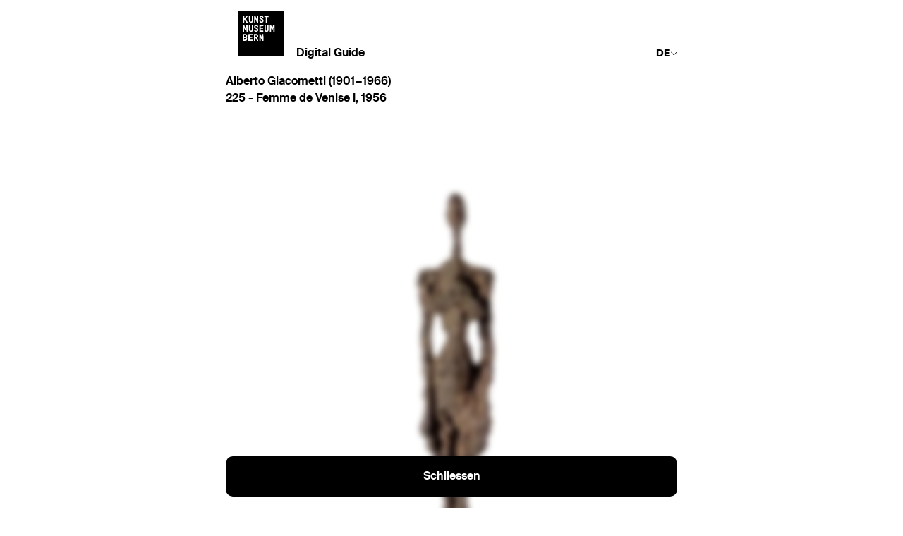

--- FILE ---
content_type: text/html; charset=utf-8
request_url: https://guide.kunstmuseumbern.ch/de/artwork/1046
body_size: 7538
content:
<!DOCTYPE html><html lang="en"><head><meta charSet="utf-8"/><meta name="viewport" content="width=device-width, initial-scale=1"/><link rel="preload" href="/_next/static/media/6797952abc584cbf-s.p.ttf" as="font" crossorigin="" type="font/ttf"/><link rel="preload" href="/_next/static/media/8c552cdedde5e77b-s.p.ttf" as="font" crossorigin="" type="font/ttf"/><link rel="preload" href="/_next/static/media/ab54440b90f5ea2a-s.p.ttf" as="font" crossorigin="" type="font/ttf"/><link rel="preload" href="/_next/static/media/dd73d603816e7d55-s.p.ttf" as="font" crossorigin="" type="font/ttf"/><link rel="preload" href="/_next/static/media/f1c1e9706437b22f-s.p.ttf" as="font" crossorigin="" type="font/ttf"/><link rel="stylesheet" href="/_next/static/css/9cd07c233cc52a0b.css" data-precedence="next"/><link rel="preload" as="script" fetchPriority="low" href="/_next/static/chunks/webpack-b73ea0a38c6a1350.js"/><script src="/_next/static/chunks/fd9d1056-d275c697f8635aaf.js" async=""></script><script src="/_next/static/chunks/117-99361d548f8266c6.js" async=""></script><script src="/_next/static/chunks/main-app-2dcde4753ea0d175.js" async=""></script><script src="/_next/static/chunks/667-b095de0202222b6a.js" async=""></script><script src="/_next/static/chunks/56-0034f4934a6457a4.js" async=""></script><script src="/_next/static/chunks/app/%5Blang%5D/layout-32438a431e58ce06.js" async=""></script><script src="/_next/static/chunks/810-fd03f5844e083040.js" async=""></script><script src="/_next/static/chunks/app/%5Blang%5D/loading-91d2fe97f3c7bd81.js" async=""></script><script src="/_next/static/chunks/627-ae87ca055f3f4890.js" async=""></script><script src="/_next/static/chunks/141-8943aea36bef56dd.js" async=""></script><script src="/_next/static/chunks/878-0deca05e91ce5c07.js" async=""></script><script src="/_next/static/chunks/280-cc10ea57f9dd976b.js" async=""></script><script src="/_next/static/chunks/566-a0e545b7f192839a.js" async=""></script><script src="/_next/static/chunks/app/%5Blang%5D/artwork/%5BartworkId%5D/page-81fe349f7b464bb5.js" async=""></script><link rel="preload" href="https://www.googletagmanager.com/gtag/js?id=G-KJ2ZVP5LZZ" as="script"/><title>Femme de Venise I | Kunstmuseum Bern</title><meta name="description" content="Femme de Venise I | Alberto Giacometti (1901−1966)"/><meta name="keywords" content="artwork, art, description"/><meta property="og:title" content="Femme de Venise I | Kunstmuseum Bern"/><meta property="og:description" content="Femme de Venise I | Alberto Giacometti (1901−1966)"/><meta property="og:url" content="https://guide.kunstmuseumbern.ch/de/artwork/1046"/><meta property="og:locale" content="de"/><meta property="og:image" content="https://kmbzpk.nodehive.app/sites/default/files/styles/wide/public/2024-03/76503.jpg?itok=eGJ1ijbV"/><meta property="og:image:width" content="1200"/><meta property="og:image:height" content="630"/><meta property="og:image:alt" content="Femme de Venise I | Kunstmuseum Bern"/><meta property="og:type" content="website"/><meta name="twitter:card" content="summary_large_image"/><meta name="twitter:title" content="Femme de Venise I | Kunstmuseum Bern"/><meta name="twitter:description" content="Femme de Venise I | Alberto Giacometti (1901−1966)"/><meta name="twitter:image" content="https://kmbzpk.nodehive.app/sites/default/files/styles/wide/public/2024-03/76503.jpg?itok=eGJ1ijbV"/><meta name="twitter:image:width" content="1200"/><meta name="twitter:image:height" content="630"/><meta name="twitter:image:alt" content="Femme de Venise I | Kunstmuseum Bern"/><link rel="icon" href="/favicon.ico" type="image/x-icon" sizes="48x48"/><link rel="icon" href="/icon1.png?3e8ef6f6591c4908" type="image/png" sizes="16x16"/><link rel="icon" href="/icon2.png?60753c5421e3399a" type="image/png" sizes="32x32"/><link rel="icon" href="/icon3.png?952f464cb5de2bcd" type="image/png" sizes="192x192"/><link rel="icon" href="/icon4.png?59480f6f4ce9ef40" type="image/png" sizes="384x384"/><link rel="apple-touch-icon" href="/apple-icon.png?9386a728dd2709d7" type="image/png" sizes="180x180"/><meta name="next-size-adjust"/><script src="/_next/static/chunks/polyfills-42372ed130431b0a.js" noModule=""></script></head><body class="__variable_d1bcd9"><!--$?--><template id="B:0"></template><div class="absolute left-1/2 top-1/2 -translate-x-1/2 -translate-y-1/2"><div style="width:2rem;height:2rem;display:flex;justify-content:space-around"><span style="display:block;width:0.5rem;height:0.5rem;background-color:#000;border-radius:0.25rem;transform:translateY(50%)"></span><span style="display:block;width:0.5rem;height:0.5rem;background-color:#000;border-radius:0.25rem;transform:translateY(50%)"></span><span style="display:block;width:0.5rem;height:0.5rem;background-color:#000;border-radius:0.25rem;transform:translateY(50%)"></span></div></div><!--/$--><script src="/_next/static/chunks/webpack-b73ea0a38c6a1350.js" async=""></script><div hidden id="S:0"><div class="flex min-h-screen flex-col"><header class="z-10 bg-white p-4"><div class="container-wrapper relative"><div class="flex items-end justify-between"><a class="flex items-baseline gap-4" href="/de"><div><svg xmlns="http://www.w3.org/2000/svg" width="472" height="472" viewBox="0 0 354 354" class="h-[64px] w-[100%] max-w-[100px]"><path d="M0 177v177h354V0H0zM45.2 46.7l.3 11.6 8.8-11.6L63 35h6c3.3 0 6 .1 6 .3s-4.5 6.3-9.9 13.6l-10 13.3 10 12.8c5.4 7.1 9.9 13.2 9.9 13.5s-2.7.5-6 .5h-6l-8.7-11.7-8.8-11.6-.3 11.6-.3 11.7H35V35h9.9zm46.8 9c0 17.8.2 20.9 1.7 22.5 2 2.2 7 2.3 9.5.1 1.6-1.5 1.8-3.5 1.8-22.5V35h10v20.8c0 19.6-.1 21-2.2 25.2-3.4 6.5-6.7 8.5-14.3 8.5-6.9 0-9.9-1.5-13.9-6.9-2-2.5-2.1-4.4-2.4-25.2L81.9 35H92zm46.5-6.4 6 14.2.3-14.3.3-14.2h9.9v54h-8.7l-6.6-13.8-6.6-13.7-.1 13.7V89h-10V35h9.5zM189 37.2q6.3 4.35 7.5 10.5l.7 3.3h-5c-4.5 0-5-.2-5.6-2.5-1.2-4.9-9.3-5.9-11.6-1.5-1.9 3.5-.3 5.3 8 9.8 9.3 5 12.5 8 13.8 13.3 2.5 10-5.9 20-16.7 19.9-7.2-.1-14.7-6.5-15.8-13.5l-.6-3.5h5.2c4.1 0 5.1.3 5.1 1.7 0 4.9 8.1 7.2 12 3.3 4.4-4.4 2.2-7.7-8.6-13.4C168 59.7 165 56 165 49.2c0-8.7 5.9-14.1 15.6-14.2 3.7 0 6 .6 8.4 2.2m48 2.8v5h-12v44h-10V45.1l-5.7-.3-5.8-.3-.3-4.8-.3-4.7H237zm-90 68.5c3.7 1.9 7 6.6 7.7 11l.6 3.5h-5.2c-4.1 0-5.1-.3-5.1-1.7 0-2.6-3-5.3-6-5.3-4 0-6.2 2.1-5.8 5.5.3 2.6 1.3 3.5 8 7 9.5 5 11.3 6.6 13.4 12.1 2.3 6 1.2 10.8-3.5 15.5-6.9 7-17 7.2-23.9.6-2.7-2.6-5.2-7.8-5.2-11 0-.4 2.3-.7 5-.7 3.8 0 5 .4 5 1.5 0 2.4 3.8 5.5 6.8 5.5 4 0 7.2-2.6 7.2-5.9 0-3.5-2.2-5.5-11.7-10.6-9.2-4.9-11.6-8.4-11-15.8.9-10.8 13.3-16.6 23.7-11.2m-99.5 5.7c1.5 4 3.5 9.1 4.4 11.3l1.7 4 4-11 4.1-11 5.7-.3 5.6-.3-.2 26.8-.3 26.8-4.7.3-4.7.3-.3-15.8-.3-15.8-2.9 8.3c-2.8 8.2-2.8 8.3-6 8-2.9-.3-3.3-.8-6.3-8.8l-3.2-8.5-.1 16.2V161h-9v-54h9.8zM92 127.9c0 20.6 0 21 2.2 22.5 1.2.9 3.2 1.6 4.3 1.6s3.1-.7 4.3-1.6c2.2-1.5 2.2-1.9 2.2-22.5V107h10.1l-.3 21.7c-.3 19.8-.5 22.1-2.3 25.3-2.9 4.8-7.8 7.4-14 7.4-6.7 0-11.4-2.7-14.2-8.4-2.2-4.2-2.3-5.6-2.3-25.2V107h10zm103.8-16.2-.3 4.8-10.7.3-10.8.3V128h20v9h-20v13.9l10.8.3 10.7.3v9l-15.7.3-15.8.3V107h32.1zm18.2 16.2c0 20.6 0 21 2.2 22.5 3.1 2.2 6.4 2 8.8-.4 1.9-1.9 2-3.3 2-22.5V107h10.1l-.3 21.7c-.3 19.8-.5 22.1-2.3 25.3-2.9 4.8-7.8 7.4-14 7.4-6.7 0-11.4-2.7-14.2-8.4-2.2-4.2-2.3-5.6-2.3-25.2V107h10zm46.2-9.6c2.3 5.9 4.3 10.6 4.5 10.3.3-.3 2.2-5.1 4.3-10.8l3.8-10.3 5.6-.3 5.6-.3V161h-9.9l-.3-15.8-.3-15.7-2.9 8.3c-2.8 8.2-2.8 8.3-6 8-2.9-.3-3.3-.8-5.8-7.8l-2.7-7.5v15.2L256 161h-10v-54.1l5.1.3 5.1.3zM59.9 179.8c4.8 2.4 7.3 6.2 7.8 11.9.4 4 0 5.4-2.1 8.6l-2.6 3.9 2.4 2.8c4.2 5.1 4.3 13.3.1 19.7-2.7 4-7.3 5.3-19.5 5.3H35v-54h10.8c8.2 0 11.5.4 14.1 1.8M110 183v5H88v11h20v10H88v13h22v10H78v-26.3c0-14.5.3-26.7.7-27 .3-.4 7.5-.7 16-.7H110zm34.2-4c11.1 3.1 14.2 19.1 5.2 27l-3.6 3.2 5.1 10.7c2.8 6 5.1 11.1 5.1 11.5 0 .3-2.3.6-5.1.6h-5l-4.9-10.5c-4.4-9.3-5.3-10.5-7.5-10.5H131v21h-10v-54h9.8c5.3 0 11.4.5 13.4 1m35.2 14.2 6.5 15.3.1-15.3v-15.3l4.8.3 4.7.3.3 26.7.2 26.8h-9.1l-6.4-13.1-6.5-13.2V232h-10v-54h8.8z"></path><path d="M44 194v6h5.1c7 0 8.9-1.2 8.9-5.8 0-5.1-1.4-6.2-8.2-6.2H44zM44 216v6h5.1c7 0 8.9-1.2 8.9-5.8 0-5.1-1.4-6.2-8.2-6.2H44zM131 195v6h3.9c2.2 0 5.1-.4 6.4-.9 3.2-1.2 4.3-5.5 2.2-8.7-1.3-2-2.3-2.4-7-2.4H131z"></path></svg></div><p class="font-semibold">Digital Guide</p></a><div class="relative inline-block text-left" data-headlessui-state=""><div><button class="inline-flex w-full items-center justify-center gap-2 bg-white text-sm font-bold uppercase text-black focus:outline-none " id="headlessui-menu-button-:Rcpuutkva:" type="button" aria-haspopup="menu" aria-expanded="false" data-headlessui-state="">de<svg xmlns="http://www.w3.org/2000/svg" width="10" height="6" fill="none" class="rotate-0 transition duration-200 ease-in-out"><path stroke="currentColor" d="m1.28 1.02 3.97 3.96 3.97-3.96"></path></svg></button></div></div></div></div></header><main class="flex-[1_0_auto]"><div class="container-wrapper mb-40"><article data-node-type="Artwork"><div class="p-4 md:p-0"><div class="container-wrapper"><div class="mb-8"><h1 class="text-base font-semibold">Alberto Giacometti (1901−1966)</h1><p class="m-0 font-semibold">225 - <!-- -->Femme de Venise I<!-- -->, <!-- -->1956</p></div><img alt="Alberto Giacometti, Frau aus Venedig I, 1956" loading="lazy" width="640" height="878" decoding="async" data-nimg="1" class="mx-auto block w-full max-w-[640px] blur-sm duration-700 ease-in-out group-hover:opacity-75" style="color:transparent" srcSet="/_next/image?url=https%3A%2F%2Fkmbzpk.nodehive.app%2Fsites%2Fdefault%2Ffiles%2Fstyles%2Fwide%2Fpublic%2F2024-03%2F76503.jpg%3Fitok%3DeGJ1ijbV&amp;w=640&amp;q=75 1x, /_next/image?url=https%3A%2F%2Fkmbzpk.nodehive.app%2Fsites%2Fdefault%2Ffiles%2Fstyles%2Fwide%2Fpublic%2F2024-03%2F76503.jpg%3Fitok%3DeGJ1ijbV&amp;w=1920&amp;q=75 2x" src="/_next/image?url=https%3A%2F%2Fkmbzpk.nodehive.app%2Fsites%2Fdefault%2Ffiles%2Fstyles%2Fwide%2Fpublic%2F2024-03%2F76503.jpg%3Fitok%3DeGJ1ijbV&amp;w=1920&amp;q=75"/><audio id="audio-3f14aa6c-528d-446a-93af-851992a50d3d" class="my-8 w-full" controls=""><source src="https://kmbzpk.nodehive.app/sites/default/files/2024-03/225_Alberto%20Giacometti%20-%20Femme%20de%20Venise%20I%2C%201956.mp3"/></audio></div></div><template id="P:1"></template></article></div></main></div></div><script>(self.__next_f=self.__next_f||[]).push([0]);self.__next_f.push([2,null])</script><script>self.__next_f.push([1,"1:HL[\"/_next/static/media/1433fbe5628a5c8d-s.p.ttf\",\"font\",{\"crossOrigin\":\"\",\"type\":\"font/ttf\"}]\n2:HL[\"/_next/static/media/19df983d2717fbe4-s.p.ttf\",\"font\",{\"crossOrigin\":\"\",\"type\":\"font/ttf\"}]\n3:HL[\"/_next/static/media/38bd6e180415a38a-s.p.ttf\",\"font\",{\"crossOrigin\":\"\",\"type\":\"font/ttf\"}]\n4:HL[\"/_next/static/media/4e1b88e90c3cafdb-s.p.ttf\",\"font\",{\"crossOrigin\":\"\",\"type\":\"font/ttf\"}]\n5:HL[\"/_next/static/media/5bc8b41b65b4adbd-s.p.ttf\",\"font\",{\"crossOrigin\":\"\",\"type\":\"font/ttf\"}]\n6:HL[\"/_next/static/media/6797952abc584cbf-s.p.ttf\",\"font\",{\"crossOrigin\":\"\",\"type\":\"font/ttf\"}]\n7:HL[\"/_next/static/media/8c552cdedde5e77b-s.p.ttf\",\"font\",{\"crossOrigin\":\"\",\"type\":\"font/ttf\"}]\n8:HL[\"/_next/static/media/ab54440b90f5ea2a-s.p.ttf\",\"font\",{\"crossOrigin\":\"\",\"type\":\"font/ttf\"}]\n9:HL[\"/_next/static/media/dd73d603816e7d55-s.p.ttf\",\"font\",{\"crossOrigin\":\"\",\"type\":\"font/ttf\"}]\na:HL[\"/_next/static/media/f1c1e9706437b22f-s.p.ttf\",\"font\",{\"crossOrigin\":\"\",\"type\":\"font/ttf\"}]\nb:HL[\"/_next/static/css/9cd07c233cc52a0b.css\",\"style\"]\n"])</script><script>self.__next_f.push([1,"c:I[2846,[],\"\"]\nf:I[4707,[],\"\"]\n12:I[6423,[],\"\"]\n13:I[9109,[\"667\",\"static/chunks/667-b095de0202222b6a.js\",\"56\",\"static/chunks/56-0034f4934a6457a4.js\",\"84\",\"static/chunks/app/%5Blang%5D/layout-32438a431e58ce06.js\"],\"default\"]\n14:I[7741,[\"667\",\"static/chunks/667-b095de0202222b6a.js\",\"56\",\"static/chunks/56-0034f4934a6457a4.js\",\"84\",\"static/chunks/app/%5Blang%5D/layout-32438a431e58ce06.js\"],\"default\"]\n15:I[3970,[\"810\",\"static/chunks/810-fd03f5844e083040.js\",\"675\",\"static/chunks/app/%5Blang%5D/loading-91d2fe97f3c7bd81.js\"],\"default\"]\n17:I[1060,[],\"\"]\n10:[\"lang\",\"de\",\"d\"]\n11:[\"artworkId\",\"1046\",\"d\"]\n18:[]\n"])</script><script>self.__next_f.push([1,"0:[\"$\",\"$Lc\",null,{\"buildId\":\"dLQT2SfcBcODyFKehxVwZ\",\"assetPrefix\":\"\",\"urlParts\":[\"\",\"de\",\"artwork\",\"1046\"],\"initialTree\":[\"\",{\"children\":[[\"lang\",\"de\",\"d\"],{\"children\":[\"artwork\",{\"children\":[[\"artworkId\",\"1046\",\"d\"],{\"children\":[\"__PAGE__\",{}]}]}]},\"$undefined\",\"$undefined\",true]}],\"initialSeedData\":[\"\",{\"children\":[[\"lang\",\"de\",\"d\"],{\"children\":[\"artwork\",{\"children\":[[\"artworkId\",\"1046\",\"d\"],{\"children\":[\"__PAGE__\",{},[[\"$Ld\",\"$Le\",null],null],null]},[null,[\"$\",\"$Lf\",null,{\"parallelRouterKey\":\"children\",\"segmentPath\":[\"children\",\"$10\",\"children\",\"artwork\",\"children\",\"$11\",\"children\"],\"error\":\"$undefined\",\"errorStyles\":\"$undefined\",\"errorScripts\":\"$undefined\",\"template\":[\"$\",\"$L12\",null,{}],\"templateStyles\":\"$undefined\",\"templateScripts\":\"$undefined\",\"notFound\":\"$undefined\",\"notFoundStyles\":\"$undefined\"}]],null]},[null,[\"$\",\"$Lf\",null,{\"parallelRouterKey\":\"children\",\"segmentPath\":[\"children\",\"$10\",\"children\",\"artwork\",\"children\"],\"error\":\"$undefined\",\"errorStyles\":\"$undefined\",\"errorScripts\":\"$undefined\",\"template\":[\"$\",\"$L12\",null,{}],\"templateStyles\":\"$undefined\",\"templateScripts\":\"$undefined\",\"notFound\":\"$undefined\",\"notFoundStyles\":\"$undefined\"}]],null]},[[[[\"$\",\"link\",\"0\",{\"rel\":\"stylesheet\",\"href\":\"/_next/static/css/9cd07c233cc52a0b.css\",\"precedence\":\"next\",\"crossOrigin\":\"$undefined\"}]],[\"$\",\"html\",null,{\"lang\":\"en\",\"children\":[[\"$\",\"$L13\",null,{\"trackingId\":\"G-KJ2ZVP5LZZ\"}],[\"$\",\"body\",null,{\"className\":\"__variable_d1bcd9\",\"children\":[\"$\",\"$L14\",null,{\"children\":[\"$\",\"$Lf\",null,{\"parallelRouterKey\":\"children\",\"segmentPath\":[\"children\",\"$10\",\"children\"],\"error\":\"$undefined\",\"errorStyles\":\"$undefined\",\"errorScripts\":\"$undefined\",\"template\":[\"$\",\"$L12\",null,{}],\"templateStyles\":\"$undefined\",\"templateScripts\":\"$undefined\",\"notFound\":\"$undefined\",\"notFoundStyles\":\"$undefined\"}]}]}]]}]],null],[[\"$\",\"div\",null,{\"className\":\"absolute left-1/2 top-1/2 -translate-x-1/2 -translate-y-1/2\",\"children\":[\"$\",\"$L15\",null,{}]}],[],[]]]},[null,[\"$\",\"$Lf\",null,{\"parallelRouterKey\":\"children\",\"segmentPath\":[\"children\"],\"error\":\"$undefined\",\"errorStyles\":\"$undefined\",\"errorScripts\":\"$undefined\",\"template\":[\"$\",\"$L12\",null,{}],\"templateStyles\":\"$undefined\",\"templateScripts\":\"$undefined\",\"notFound\":[[\"$\",\"title\",null,{\"children\":\"404: This page could not be found.\"}],[\"$\",\"div\",null,{\"style\":{\"fontFamily\":\"system-ui,\\\"Segoe UI\\\",Roboto,Helvetica,Arial,sans-serif,\\\"Apple Color Emoji\\\",\\\"Segoe UI Emoji\\\"\",\"height\":\"100vh\",\"textAlign\":\"center\",\"display\":\"flex\",\"flexDirection\":\"column\",\"alignItems\":\"center\",\"justifyContent\":\"center\"},\"children\":[\"$\",\"div\",null,{\"children\":[[\"$\",\"style\",null,{\"dangerouslySetInnerHTML\":{\"__html\":\"body{color:#000;background:#fff;margin:0}.next-error-h1{border-right:1px solid rgba(0,0,0,.3)}@media (prefers-color-scheme:dark){body{color:#fff;background:#000}.next-error-h1{border-right:1px solid rgba(255,255,255,.3)}}\"}}],[\"$\",\"h1\",null,{\"className\":\"next-error-h1\",\"style\":{\"display\":\"inline-block\",\"margin\":\"0 20px 0 0\",\"padding\":\"0 23px 0 0\",\"fontSize\":24,\"fontWeight\":500,\"verticalAlign\":\"top\",\"lineHeight\":\"49px\"},\"children\":\"404\"}],[\"$\",\"div\",null,{\"style\":{\"display\":\"inline-block\"},\"children\":[\"$\",\"h2\",null,{\"style\":{\"fontSize\":14,\"fontWeight\":400,\"lineHeight\":\"49px\",\"margin\":0},\"children\":\"This page could not be found.\"}]}]]}]}]],\"notFoundStyles\":[]}]],null],\"couldBeIntercepted\":false,\"initialHead\":[null,\"$L16\"],\"globalErrorComponent\":\"$17\",\"missingSlots\":\"$W18\"}]\n"])</script><script>self.__next_f.push([1,"19:I[2972,[\"627\",\"static/chunks/627-ae87ca055f3f4890.js\",\"141\",\"static/chunks/141-8943aea36bef56dd.js\",\"878\",\"static/chunks/878-0deca05e91ce5c07.js\",\"280\",\"static/chunks/280-cc10ea57f9dd976b.js\",\"566\",\"static/chunks/566-a0e545b7f192839a.js\",\"669\",\"static/chunks/app/%5Blang%5D/artwork/%5BartworkId%5D/page-81fe349f7b464bb5.js\"],\"\"]\n1b:I[7483,[\"627\",\"static/chunks/627-ae87ca055f3f4890.js\",\"141\",\"static/chunks/141-8943aea36bef56dd.js\",\"878\",\"static/chunks/878-0deca05e91ce5c07.js\",\"280\",\"static/chunks/280-cc10ea57f9dd976b.js\",\"566\",\"static/chunks/566-a0e545b7f192839a.js\",\"669\",\"static/chunks/app/%5Blang%5D/artwork/%5BartworkId%5D/page-81fe349f7b464bb5.js\"],\"default\"]\n1a:Ta3a,"])</script><script>self.__next_f.push([1,"M0 177v177h354V0H0zM45.2 46.7l.3 11.6 8.8-11.6L63 35h6c3.3 0 6 .1 6 .3s-4.5 6.3-9.9 13.6l-10 13.3 10 12.8c5.4 7.1 9.9 13.2 9.9 13.5s-2.7.5-6 .5h-6l-8.7-11.7-8.8-11.6-.3 11.6-.3 11.7H35V35h9.9zm46.8 9c0 17.8.2 20.9 1.7 22.5 2 2.2 7 2.3 9.5.1 1.6-1.5 1.8-3.5 1.8-22.5V35h10v20.8c0 19.6-.1 21-2.2 25.2-3.4 6.5-6.7 8.5-14.3 8.5-6.9 0-9.9-1.5-13.9-6.9-2-2.5-2.1-4.4-2.4-25.2L81.9 35H92zm46.5-6.4 6 14.2.3-14.3.3-14.2h9.9v54h-8.7l-6.6-13.8-6.6-13.7-.1 13.7V89h-10V35h9.5zM189 37.2q6.3 4.35 7.5 10.5l.7 3.3h-5c-4.5 0-5-.2-5.6-2.5-1.2-4.9-9.3-5.9-11.6-1.5-1.9 3.5-.3 5.3 8 9.8 9.3 5 12.5 8 13.8 13.3 2.5 10-5.9 20-16.7 19.9-7.2-.1-14.7-6.5-15.8-13.5l-.6-3.5h5.2c4.1 0 5.1.3 5.1 1.7 0 4.9 8.1 7.2 12 3.3 4.4-4.4 2.2-7.7-8.6-13.4C168 59.7 165 56 165 49.2c0-8.7 5.9-14.1 15.6-14.2 3.7 0 6 .6 8.4 2.2m48 2.8v5h-12v44h-10V45.1l-5.7-.3-5.8-.3-.3-4.8-.3-4.7H237zm-90 68.5c3.7 1.9 7 6.6 7.7 11l.6 3.5h-5.2c-4.1 0-5.1-.3-5.1-1.7 0-2.6-3-5.3-6-5.3-4 0-6.2 2.1-5.8 5.5.3 2.6 1.3 3.5 8 7 9.5 5 11.3 6.6 13.4 12.1 2.3 6 1.2 10.8-3.5 15.5-6.9 7-17 7.2-23.9.6-2.7-2.6-5.2-7.8-5.2-11 0-.4 2.3-.7 5-.7 3.8 0 5 .4 5 1.5 0 2.4 3.8 5.5 6.8 5.5 4 0 7.2-2.6 7.2-5.9 0-3.5-2.2-5.5-11.7-10.6-9.2-4.9-11.6-8.4-11-15.8.9-10.8 13.3-16.6 23.7-11.2m-99.5 5.7c1.5 4 3.5 9.1 4.4 11.3l1.7 4 4-11 4.1-11 5.7-.3 5.6-.3-.2 26.8-.3 26.8-4.7.3-4.7.3-.3-15.8-.3-15.8-2.9 8.3c-2.8 8.2-2.8 8.3-6 8-2.9-.3-3.3-.8-6.3-8.8l-3.2-8.5-.1 16.2V161h-9v-54h9.8zM92 127.9c0 20.6 0 21 2.2 22.5 1.2.9 3.2 1.6 4.3 1.6s3.1-.7 4.3-1.6c2.2-1.5 2.2-1.9 2.2-22.5V107h10.1l-.3 21.7c-.3 19.8-.5 22.1-2.3 25.3-2.9 4.8-7.8 7.4-14 7.4-6.7 0-11.4-2.7-14.2-8.4-2.2-4.2-2.3-5.6-2.3-25.2V107h10zm103.8-16.2-.3 4.8-10.7.3-10.8.3V128h20v9h-20v13.9l10.8.3 10.7.3v9l-15.7.3-15.8.3V107h32.1zm18.2 16.2c0 20.6 0 21 2.2 22.5 3.1 2.2 6.4 2 8.8-.4 1.9-1.9 2-3.3 2-22.5V107h10.1l-.3 21.7c-.3 19.8-.5 22.1-2.3 25.3-2.9 4.8-7.8 7.4-14 7.4-6.7 0-11.4-2.7-14.2-8.4-2.2-4.2-2.3-5.6-2.3-25.2V107h10zm46.2-9.6c2.3 5.9 4.3 10.6 4.5 10.3.3-.3 2.2-5.1 4.3-10.8l3.8-10.3 5.6-.3 5.6-.3V161h-9.9l-.3-15.8-.3-15.7-2.9 8.3c-2.8 8.2-2.8 8.3-6 8-2.9-.3-3.3-.8-5.8-7.8l-2.7-7.5v15.2L256 161h-10v-54.1l5.1.3 5.1.3zM59.9 179.8c4.8 2.4 7.3 6.2 7.8 11.9.4 4 0 5.4-2.1 8.6l-2.6 3.9 2.4 2.8c4.2 5.1 4.3 13.3.1 19.7-2.7 4-7.3 5.3-19.5 5.3H35v-54h10.8c8.2 0 11.5.4 14.1 1.8M110 183v5H88v11h20v10H88v13h22v10H78v-26.3c0-14.5.3-26.7.7-27 .3-.4 7.5-.7 16-.7H110zm34.2-4c11.1 3.1 14.2 19.1 5.2 27l-3.6 3.2 5.1 10.7c2.8 6 5.1 11.1 5.1 11.5 0 .3-2.3.6-5.1.6h-5l-4.9-10.5c-4.4-9.3-5.3-10.5-7.5-10.5H131v21h-10v-54h9.8c5.3 0 11.4.5 13.4 1m35.2 14.2 6.5 15.3.1-15.3v-15.3l4.8.3 4.7.3.3 26.7.2 26.8h-9.1l-6.4-13.1-6.5-13.2V232h-10v-54h8.8z"])</script><script>self.__next_f.push([1,"e:[\"$\",\"div\",null,{\"className\":\"flex min-h-screen flex-col\",\"children\":[[\"$\",\"header\",null,{\"className\":\"z-10 bg-white p-4\",\"children\":[\"$\",\"div\",null,{\"className\":\"container-wrapper relative\",\"children\":[\"$\",\"div\",null,{\"className\":\"flex items-end justify-between\",\"children\":[[\"$\",\"$L19\",null,{\"href\":\"/de\",\"className\":\"flex items-baseline gap-4\",\"children\":[[\"$\",\"div\",null,{\"children\":[\"$\",\"svg\",null,{\"xmlns\":\"http://www.w3.org/2000/svg\",\"width\":472,\"height\":472,\"viewBox\":\"0 0 354 354\",\"className\":\"h-[64px] w-[100%] max-w-[100px]\",\"children\":[[\"$\",\"path\",null,{\"d\":\"$1a\"}],[\"$\",\"path\",null,{\"d\":\"M44 194v6h5.1c7 0 8.9-1.2 8.9-5.8 0-5.1-1.4-6.2-8.2-6.2H44zM44 216v6h5.1c7 0 8.9-1.2 8.9-5.8 0-5.1-1.4-6.2-8.2-6.2H44zM131 195v6h3.9c2.2 0 5.1-.4 6.4-.9 3.2-1.2 4.3-5.5 2.2-8.7-1.3-2-2.3-2.4-7-2.4H131z\"}]]}]}],[\"$\",\"p\",null,{\"className\":\"font-semibold\",\"children\":\"Digital Guide\"}]]}],[\"$\",\"$L1b\",null,{\"locales\":[{\"name\":\"Deutsch\",\"code\":\"de\"},{\"name\":\"English\",\"code\":\"en\"},{\"name\":\"Français\",\"code\":\"fr\"}]}]]}]}]}],[\"$\",\"main\",null,{\"className\":\"flex-[1_0_auto]\",\"children\":[\"$\",\"div\",null,{\"className\":\"container-wrapper mb-40\",\"children\":\"$L1c\"}]}]]}]\n"])</script><script>self.__next_f.push([1,"16:[[\"$\",\"meta\",\"0\",{\"name\":\"viewport\",\"content\":\"width=device-width, initial-scale=1\"}],[\"$\",\"meta\",\"1\",{\"charSet\":\"utf-8\"}],[\"$\",\"title\",\"2\",{\"children\":\"Femme de Venise I | Kunstmuseum Bern\"}],[\"$\",\"meta\",\"3\",{\"name\":\"description\",\"content\":\"Femme de Venise I | Alberto Giacometti (1901−1966)\"}],[\"$\",\"meta\",\"4\",{\"name\":\"keywords\",\"content\":\"artwork, art, description\"}],[\"$\",\"meta\",\"5\",{\"property\":\"og:title\",\"content\":\"Femme de Venise I | Kunstmuseum Bern\"}],[\"$\",\"meta\",\"6\",{\"property\":\"og:description\",\"content\":\"Femme de Venise I | Alberto Giacometti (1901−1966)\"}],[\"$\",\"meta\",\"7\",{\"property\":\"og:url\",\"content\":\"https://guide.kunstmuseumbern.ch/de/artwork/1046\"}],[\"$\",\"meta\",\"8\",{\"property\":\"og:locale\",\"content\":\"de\"}],[\"$\",\"meta\",\"9\",{\"property\":\"og:image\",\"content\":\"https://kmbzpk.nodehive.app/sites/default/files/styles/wide/public/2024-03/76503.jpg?itok=eGJ1ijbV\"}],[\"$\",\"meta\",\"10\",{\"property\":\"og:image:width\",\"content\":\"1200\"}],[\"$\",\"meta\",\"11\",{\"property\":\"og:image:height\",\"content\":\"630\"}],[\"$\",\"meta\",\"12\",{\"property\":\"og:image:alt\",\"content\":\"Femme de Venise I | Kunstmuseum Bern\"}],[\"$\",\"meta\",\"13\",{\"property\":\"og:type\",\"content\":\"website\"}],[\"$\",\"meta\",\"14\",{\"name\":\"twitter:card\",\"content\":\"summary_large_image\"}],[\"$\",\"meta\",\"15\",{\"name\":\"twitter:title\",\"content\":\"Femme de Venise I | Kunstmuseum Bern\"}],[\"$\",\"meta\",\"16\",{\"name\":\"twitter:description\",\"content\":\"Femme de Venise I | Alberto Giacometti (1901−1966)\"}],[\"$\",\"meta\",\"17\",{\"name\":\"twitter:image\",\"content\":\"https://kmbzpk.nodehive.app/sites/default/files/styles/wide/public/2024-03/76503.jpg?itok=eGJ1ijbV\"}],[\"$\",\"meta\",\"18\",{\"name\":\"twitter:image:width\",\"content\":\"1200\"}],[\"$\",\"meta\",\"19\",{\"name\":\"twitter:image:height\",\"content\":\"630\"}],[\"$\",\"meta\",\"20\",{\"name\":\"twitter:image:alt\",\"content\":\"Femme de Venise I | Kunstmuseum Bern\"}],[\"$\",\"link\",\"21\",{\"rel\":\"icon\",\"href\":\"/favicon.ico\",\"type\":\"image/x-icon\",\"sizes\":\"48x48\"}],[\"$\",\"link\",\"22\",{\"rel\":\"icon\",\"href\":\"/icon1.png?3e8ef6f6591c4908\",\"type\":\"image/png\",\"sizes\":\"16x16\"}],[\"$\",\"link\",\"23\",{\"rel\":\"icon\",\"href\":\"/icon2.png?60753c5421e3399a\",\"type\":\"image/png\",\"sizes\":\"32x32\"}],[\"$\",\"link\",\"24\",{\"rel\":\"icon\",\"href\":\"/icon3.png?952f464cb5de2bcd\",\"type\":\"image/png\",\"sizes\":\"192x192\"}],[\"$\",\"link\",\"25\",{\"rel\":\"icon\",\"href\":\"/icon4.png?59480f6f4ce9ef40\",\"type\":\"image/png\",\"sizes\":\"384x384\"}],[\"$\",\"link\",\"26\",{\"rel\":\"apple-touch-icon\",\"href\":\"/apple-icon.png?9386a728dd2709d7\",\"type\":\"image/png\",\"sizes\":\"180x180\"}],[\"$\",\"meta\",\"27\",{\"name\":\"next-size-adjust\"}]]\n"])</script><script>self.__next_f.push([1,"d:null\n"])</script><script>self.__next_f.push([1,"1d:I[5980,[\"627\",\"static/chunks/627-ae87ca055f3f4890.js\",\"141\",\"static/chunks/141-8943aea36bef56dd.js\",\"878\",\"static/chunks/878-0deca05e91ce5c07.js\",\"280\",\"static/chunks/280-cc10ea57f9dd976b.js\",\"566\",\"static/chunks/566-a0e545b7f192839a.js\",\"669\",\"static/chunks/app/%5Blang%5D/artwork/%5BartworkId%5D/page-81fe349f7b464bb5.js\"],\"default\"]\n1e:I[3148,[\"627\",\"static/chunks/627-ae87ca055f3f4890.js\",\"141\",\"static/chunks/141-8943aea36bef56dd.js\",\"878\",\"static/chunks/878-0deca05e91ce5c07.js\",\"280\",\"static/chunks/280-cc10ea57f9dd976b.js\",\"566\",\"static/chunks/566-a0e545b7f192839a.js\",\"669\",\"static/chunks/app/%5Blang%5D/artwork/%5BartworkId%5D/page-81fe349f7b464bb5.js\"],\"default\"]\n1f:I[7115,[\"627\",\"static/chunks/627-ae87ca055f3f4890.js\",\"141\",\"static/chunks/141-8943aea36bef56dd.js\",\"878\",\"static/chunks/878-0deca05e91ce5c07.js\",\"280\",\"static/chunks/280-cc10ea57f9dd976b.js\",\"566\",\"static/chunks/566-a0e545b7f192839a.js\",\"669\",\"static/chunks/app/%5Blang%5D/artwork/%5BartworkId%5D/page-81fe349f7b464bb5.js\"],\"default\"]\n"])</script><script>self.__next_f.push([1,"1c:[\"$\",\"article\",null,{\"data-node-type\":\"Artwork\",\"children\":[[\"$\",\"div\",null,{\"className\":\"p-4 md:p-0\",\"children\":[\"$\",\"div\",null,{\"className\":\"container-wrapper\",\"children\":[[\"$\",\"div\",null,{\"className\":\"mb-8\",\"children\":[[\"$\",\"h1\",null,{\"className\":\"text-base font-semibold\",\"children\":\"Alberto Giacometti (1901−1966)\"}],[\"$\",\"p\",null,{\"className\":\"m-0 font-semibold\",\"children\":[\"225 - \",\"Femme de Venise I\",[\", \",\"1956\"]]}],null,null]}],[\"$\",\"$L1d\",null,{\"src\":\"https://kmbzpk.nodehive.app/sites/default/files/styles/wide/public/2024-03/76503.jpg?itok=eGJ1ijbV\",\"alt\":\"Alberto Giacometti, Frau aus Venedig I, 1956\",\"width\":1823,\"height\":2500,\"blurDataURL\":\"https://kmbzpk.nodehive.app/sites/default/files/styles/artwork/public/2024-03/76503.jpg?itok=ECx0ROgA\",\"isBlurActive\":false,\"className\":\"mx-auto block w-full max-w-[640px]\"}],[\"$\",\"$L1e\",null,{\"id\":\"3f14aa6c-528d-446a-93af-851992a50d3d\",\"audioUrl\":\"/sites/default/files/2024-03/225_Alberto%20Giacometti%20-%20Femme%20de%20Venise%20I%2C%201956.mp3\",\"audioType\":\"$undefined\"}],[\"$\",\"$L1f\",null,{\"description\":\"$undefined\",\"readMore\":false,\"t\":{\"Guide\":{\"planLabel\":\"Grundriss\",\"planNameEG\":\"EG\",\"planNameOG\":\"OG\",\"planNameEGTraceyRose\":\"Erdgeschoss\",\"planNameOGTraceyRose\":\"Obergeschoss\",\"planNameInside\":\"Innen\",\"planNameOutside\":\"Aussen\",\"aiButton\":\"Werk scannen für Infos zur Provenienz\",\"filterButton\":\"Bilder nach Kriterien filtern\",\"modalFilterTitle\":\"Filter setzen\",\"modalFilterButton\":\"Filter setzen\",\"modalFilterEmpty\":\"Kein Werk gefunden, dass dieser Kombination an Kriterien entspricht\",\"modalFilterReset\":\"Filter zurücksetzen\",\"allTourItemsOption\":\"Alle Werke\",\"techniqueLabel\":\"Technik\",\"materialLabel\":\"Material\",\"decadeLabel\":\"Dekade\",\"tourLabel\":\"Rundgang\",\"artistSearchButton\":\"Biografien der Künstler:innen suchen\",\"floorplan\":{\"eg\":{\"legendA\":\"Zeichnung im Raum\",\"legendB\":\"Im Reich der Zeichnung\",\"legendC\":\"Metamorphosen\",\"legendD\":\"Rauminstallationen\"},\"og\":{\"legendA\":\"Rauminstallationen\",\"legendB\":\"Vorstellungsräume\",\"legendC\":\"Mobiles\"}},\"selectorForm\":{\"placeholder\":\"Nummer\",\"button\":\"Werk anzeigen\",\"buttonLoadingState\":\"Am Suchen...\",\"errorMessage\":\"Keine Station gefunden\"}},\"Artwork\":{\"techniqueLabel\":\"Technik\",\"materialLabel\":\"Material\",\"decadeLabel\":\"Dekade\",\"close\":\"Schliessen\",\"aiButton\":\"Werk scannen für Infos zur Provenienz\",\"readMore\":\"Mehr lesen\"},\"Artist\":{\"close\":\"Schliessen\"},\"Room\":{\"close\":\"Schliessen\",\"aiButton\":\"Werk scannen für Infos zur Provenienz\"},\"GuidePage\":{\"close\":\"zur Startseite\",\"aiButton\":\"Werk scannen für Infos zur Provenienz\"},\"Roboflow\":{\"boxLink\":\"Hier klicken\",\"backButton\":\"Übersicht\"},\"Search\":{\"SearchArtists\":{\"title\":\"Künstler:in suchen\",\"close\":\"Schliessen\",\"emptyMessage\":\"Kein Künstler gefunden, dass dieser Kombination an Kriterien entspricht\",\"backButton\":\"Übersicht\",\"modal\":{\"title\":\"Filter setzen\",\"button\":\"Filter setzen\"},\"category\":{\"period\":\"Period\",\"location\":\"Location\",\"highlights\":\"Highlights\"}}}}}]]}]}],false,false,\"$L20\"]}]\n"])</script><script>self.__next_f.push([1,"21:I[8362,[\"627\",\"static/chunks/627-ae87ca055f3f4890.js\",\"141\",\"static/chunks/141-8943aea36bef56dd.js\",\"878\",\"static/chunks/878-0deca05e91ce5c07.js\",\"280\",\"static/chunks/280-cc10ea57f9dd976b.js\",\"566\",\"static/chunks/566-a0e545b7f192839a.js\",\"669\",\"static/chunks/app/%5Blang%5D/artwork/%5BartworkId%5D/page-81fe349f7b464bb5.js\"],\"default\"]\n20:[\"$\",\"div\",null,{\"className\":\"fixed bottom-4 left-4 right-4\",\"children\":[\"$\",\"div\",null,{\"className\":\"mx-auto max-w-screen-sm\",\"children\":[null,[\"$\",\"$L21\",null,{\"label\":\"Schliessen\",\"buttonStyle\":\"btn-secondary\",\"redirectUrl\":\"https://guide.kunstmuseumbern.ch/de/sammlung#guide-floorplan\"}]]}]}]\n"])</script><div hidden id="S:1"><div class="fixed bottom-4 left-4 right-4"><div class="mx-auto max-w-screen-sm"><button class="btn-secondary mx-auto block w-full max-w-screen-sm">Schliessen</button></div></div></div><script>$RS=function(a,b){a=document.getElementById(a);b=document.getElementById(b);for(a.parentNode.removeChild(a);a.firstChild;)b.parentNode.insertBefore(a.firstChild,b);b.parentNode.removeChild(b)};$RS("S:1","P:1")</script><script>$RC=function(b,c,e){c=document.getElementById(c);c.parentNode.removeChild(c);var a=document.getElementById(b);if(a){b=a.previousSibling;if(e)b.data="$!",a.setAttribute("data-dgst",e);else{e=b.parentNode;a=b.nextSibling;var f=0;do{if(a&&8===a.nodeType){var d=a.data;if("/$"===d)if(0===f)break;else f--;else"$"!==d&&"$?"!==d&&"$!"!==d||f++}d=a.nextSibling;e.removeChild(a);a=d}while(a);for(;c.firstChild;)e.insertBefore(c.firstChild,a);b.data="$"}b._reactRetry&&b._reactRetry()}};$RC("B:0","S:0")</script></body></html>

--- FILE ---
content_type: application/javascript; charset=utf-8
request_url: https://guide.kunstmuseumbern.ch/_next/static/chunks/566-a0e545b7f192839a.js
body_size: 21090
content:
"use strict";(self.webpackChunk_N_E=self.webpackChunk_N_E||[]).push([[566],{658:function(e,t,r){var i,a=r(4746);function l(){return(l=Object.assign?Object.assign.bind():function(e){for(var t=1;t<arguments.length;t++){var r=arguments[t];for(var i in r)({}).hasOwnProperty.call(r,i)&&(e[i]=r[i])}return e}).apply(null,arguments)}t.Z=function(e){return a.createElement("svg",l({xmlns:"http://www.w3.org/2000/svg",width:22,height:22,fill:"none"},e),i||(i=a.createElement("path",{stroke:"#000",strokeLinejoin:"round",strokeWidth:2,d:"M8.5 11.5V21l4.5-2.5V11l7.5-9.5H1z"})))}},4449:function(e,t,r){r.r(t);var i,a=r(4746);function l(){return(l=Object.assign?Object.assign.bind():function(e){for(var t=1;t<arguments.length;t++){var r=arguments[t];for(var i in r)({}).hasOwnProperty.call(r,i)&&(e[i]=r[i])}return e}).apply(null,arguments)}t.default=function(e){return a.createElement("svg",l({xmlns:"http://www.w3.org/2000/svg",width:16,height:16,fill:"none"},e),i||(i=a.createElement("path",{fill:"#1C1B1F",d:"M5.333 16H1.778q-.734 0-1.256-.522A1.71 1.71 0 0 1 0 14.222V8a7.7 7.7 0 0 1 .633-3.122 8.1 8.1 0 0 1 1.711-2.534A8.1 8.1 0 0 1 4.878.634 7.7 7.7 0 0 1 8 0a7.7 7.7 0 0 1 3.122.633q1.455.634 2.534 1.711a8.1 8.1 0 0 1 1.71 2.534A7.7 7.7 0 0 1 16 8v6.222q0 .734-.522 1.256a1.71 1.71 0 0 1-1.256.522h-3.555V8.889h3.555V8q0-2.6-1.81-4.411Q10.6 1.778 8 1.778t-4.411 1.81Q1.778 5.4 1.778 8v.889h3.555z"})))}},2888:function(e,t,r){r.r(t);var i,a=r(4746);function l(){return(l=Object.assign?Object.assign.bind():function(e){for(var t=1;t<arguments.length;t++){var r=arguments[t];for(var i in r)({}).hasOwnProperty.call(r,i)&&(e[i]=r[i])}return e}).apply(null,arguments)}t.default=function(e){return a.createElement("svg",l({xmlns:"http://www.w3.org/2000/svg",width:9,height:9,fill:"none"},e),i||(i=a.createElement("circle",{cx:4.5,cy:4.5,r:4.5,fill:"currentColor"})))}},3070:function(e,t,r){r.r(t);var i,a,l=r(4746);function s(){return(s=Object.assign?Object.assign.bind():function(e){for(var t=1;t<arguments.length;t++){var r=arguments[t];for(var i in r)({}).hasOwnProperty.call(r,i)&&(e[i]=r[i])}return e}).apply(null,arguments)}t.default=function(e){return l.createElement("svg",s({xmlns:"http://www.w3.org/2000/svg",width:472,height:472,viewBox:"0 0 354 354"},e),i||(i=l.createElement("path",{d:"M0 177v177h354V0H0zM45.2 46.7l.3 11.6 8.8-11.6L63 35h6c3.3 0 6 .1 6 .3s-4.5 6.3-9.9 13.6l-10 13.3 10 12.8c5.4 7.1 9.9 13.2 9.9 13.5s-2.7.5-6 .5h-6l-8.7-11.7-8.8-11.6-.3 11.6-.3 11.7H35V35h9.9zm46.8 9c0 17.8.2 20.9 1.7 22.5 2 2.2 7 2.3 9.5.1 1.6-1.5 1.8-3.5 1.8-22.5V35h10v20.8c0 19.6-.1 21-2.2 25.2-3.4 6.5-6.7 8.5-14.3 8.5-6.9 0-9.9-1.5-13.9-6.9-2-2.5-2.1-4.4-2.4-25.2L81.9 35H92zm46.5-6.4 6 14.2.3-14.3.3-14.2h9.9v54h-8.7l-6.6-13.8-6.6-13.7-.1 13.7V89h-10V35h9.5zM189 37.2q6.3 4.35 7.5 10.5l.7 3.3h-5c-4.5 0-5-.2-5.6-2.5-1.2-4.9-9.3-5.9-11.6-1.5-1.9 3.5-.3 5.3 8 9.8 9.3 5 12.5 8 13.8 13.3 2.5 10-5.9 20-16.7 19.9-7.2-.1-14.7-6.5-15.8-13.5l-.6-3.5h5.2c4.1 0 5.1.3 5.1 1.7 0 4.9 8.1 7.2 12 3.3 4.4-4.4 2.2-7.7-8.6-13.4C168 59.7 165 56 165 49.2c0-8.7 5.9-14.1 15.6-14.2 3.7 0 6 .6 8.4 2.2m48 2.8v5h-12v44h-10V45.1l-5.7-.3-5.8-.3-.3-4.8-.3-4.7H237zm-90 68.5c3.7 1.9 7 6.6 7.7 11l.6 3.5h-5.2c-4.1 0-5.1-.3-5.1-1.7 0-2.6-3-5.3-6-5.3-4 0-6.2 2.1-5.8 5.5.3 2.6 1.3 3.5 8 7 9.5 5 11.3 6.6 13.4 12.1 2.3 6 1.2 10.8-3.5 15.5-6.9 7-17 7.2-23.9.6-2.7-2.6-5.2-7.8-5.2-11 0-.4 2.3-.7 5-.7 3.8 0 5 .4 5 1.5 0 2.4 3.8 5.5 6.8 5.5 4 0 7.2-2.6 7.2-5.9 0-3.5-2.2-5.5-11.7-10.6-9.2-4.9-11.6-8.4-11-15.8.9-10.8 13.3-16.6 23.7-11.2m-99.5 5.7c1.5 4 3.5 9.1 4.4 11.3l1.7 4 4-11 4.1-11 5.7-.3 5.6-.3-.2 26.8-.3 26.8-4.7.3-4.7.3-.3-15.8-.3-15.8-2.9 8.3c-2.8 8.2-2.8 8.3-6 8-2.9-.3-3.3-.8-6.3-8.8l-3.2-8.5-.1 16.2V161h-9v-54h9.8zM92 127.9c0 20.6 0 21 2.2 22.5 1.2.9 3.2 1.6 4.3 1.6s3.1-.7 4.3-1.6c2.2-1.5 2.2-1.9 2.2-22.5V107h10.1l-.3 21.7c-.3 19.8-.5 22.1-2.3 25.3-2.9 4.8-7.8 7.4-14 7.4-6.7 0-11.4-2.7-14.2-8.4-2.2-4.2-2.3-5.6-2.3-25.2V107h10zm103.8-16.2-.3 4.8-10.7.3-10.8.3V128h20v9h-20v13.9l10.8.3 10.7.3v9l-15.7.3-15.8.3V107h32.1zm18.2 16.2c0 20.6 0 21 2.2 22.5 3.1 2.2 6.4 2 8.8-.4 1.9-1.9 2-3.3 2-22.5V107h10.1l-.3 21.7c-.3 19.8-.5 22.1-2.3 25.3-2.9 4.8-7.8 7.4-14 7.4-6.7 0-11.4-2.7-14.2-8.4-2.2-4.2-2.3-5.6-2.3-25.2V107h10zm46.2-9.6c2.3 5.9 4.3 10.6 4.5 10.3.3-.3 2.2-5.1 4.3-10.8l3.8-10.3 5.6-.3 5.6-.3V161h-9.9l-.3-15.8-.3-15.7-2.9 8.3c-2.8 8.2-2.8 8.3-6 8-2.9-.3-3.3-.8-5.8-7.8l-2.7-7.5v15.2L256 161h-10v-54.1l5.1.3 5.1.3zM59.9 179.8c4.8 2.4 7.3 6.2 7.8 11.9.4 4 0 5.4-2.1 8.6l-2.6 3.9 2.4 2.8c4.2 5.1 4.3 13.3.1 19.7-2.7 4-7.3 5.3-19.5 5.3H35v-54h10.8c8.2 0 11.5.4 14.1 1.8M110 183v5H88v11h20v10H88v13h22v10H78v-26.3c0-14.5.3-26.7.7-27 .3-.4 7.5-.7 16-.7H110zm34.2-4c11.1 3.1 14.2 19.1 5.2 27l-3.6 3.2 5.1 10.7c2.8 6 5.1 11.1 5.1 11.5 0 .3-2.3.6-5.1.6h-5l-4.9-10.5c-4.4-9.3-5.3-10.5-7.5-10.5H131v21h-10v-54h9.8c5.3 0 11.4.5 13.4 1m35.2 14.2 6.5 15.3.1-15.3v-15.3l4.8.3 4.7.3.3 26.7.2 26.8h-9.1l-6.4-13.1-6.5-13.2V232h-10v-54h8.8z"})),a||(a=l.createElement("path",{d:"M44 194v6h5.1c7 0 8.9-1.2 8.9-5.8 0-5.1-1.4-6.2-8.2-6.2H44zM44 216v6h5.1c7 0 8.9-1.2 8.9-5.8 0-5.1-1.4-6.2-8.2-6.2H44zM131 195v6h3.9c2.2 0 5.1-.4 6.4-.9 3.2-1.2 4.3-5.5 2.2-8.7-1.3-2-2.3-2.4-7-2.4H131z"})))}},1907:function(e,t,r){r.r(t),r.d(t,{default:function(){return o}});var i=r(7437),a=r(7648),l=r(5980),s=r(1003),n=r(3448);function o(e){let{artworks:t,artworksTitle:r,lang:o,highlightArtworkWithDescription:c=!1}=e;return(0,i.jsxs)("section",{children:[r&&(0,i.jsx)("h3",{className:"mb-4",children:r}),(0,i.jsx)(s.Z,{gutter:"16px",columnsCount:3,children:null==t?void 0:t.map(e=>{var t,r,s,d,h,u;let C=e.drupal_internal__nid,f=null===(t=e.field_artwork_image)||void 0===t?void 0:t.field_media_image,x=null==f?void 0:null===(r=f.image_style_uri)||void 0===r?void 0:r.artwork,m=null==f?void 0:null===(s=f.meta)||void 0===s?void 0:s.alt,p=null==f?void 0:null===(d=f.meta)||void 0===d?void 0:d.width,V=null==f?void 0:null===(h=f.meta)||void 0===h?void 0:h.height,k=null==f?void 0:null===(u=f.image_style_uri)||void 0===u?void 0:u.artwork_small,g=null==e?void 0:e.field_artwork_station_id,H=null==e?void 0:e.field_artwork_description;return(0,i.jsx)("div",{children:(0,i.jsx)("article",{className:"relative",children:(0,i.jsxs)(a.default,{href:"/".concat(o,"/artwork/").concat(C),className:"block",children:[x&&(0,i.jsx)(l.default,{src:x,alt:m,width:p,height:V,blurDataURL:k,className:"h-full w-full"}),(0,i.jsx)("p",{className:(0,n.cn)(c&&H?"bg-[#e2e729]":"bg-white","absolute left-0 top-0 flex min-w-8 justify-center px-2 py-1 font-bold"),children:g})]})})},e.id)})})]})}},8638:function(e,t,r){r.d(t,{r:function(){return h}});var i=r(7437),a=r(3145),l=r(7648),s=r(7562),n=r(3448);let o=e=>"tag"===e.type,c=e=>Number(e.replace("%",""))/100*640,d={replace:e=>{if(o(e))switch(e.name){case"img":{let t,r;let{src:l,alt:s,width:o=100,height:d=100}=e.attribs;if(t="string"==typeof o&&o.endsWith("%")?c(o):Number(o)||100,r=Number(d)||100,(0,n.f3)(l))return(0,i.jsx)(a.default,{src:"".concat("https://kmbzpk.nodehive.app").concat(l),width:t,height:r,alt:s,className:"block max-w-full ".concat(e.attribs.class)});break}case"a":{let{href:t}=e.attribs;if(t&&(0,n.f3)(t))return(0,i.jsx)(l.default,{href:t,className:e.attribs.class,children:(0,s.du)(e.children,d)});break}default:return}}};function h(e){let{html:t,...r}=e;return(0,i.jsx)("div",{...r,children:(0,s.ZP)(t,d)})}},7483:function(e,t,r){r.d(t,{default:function(){return C}});var i,a=r(7437),l=r(2265),s=r(9376),n=r(7377),o=r(3044),c=r(4746);function d(){return(d=Object.assign?Object.assign.bind():function(e){for(var t=1;t<arguments.length;t++){var r=arguments[t];for(var i in r)({}).hasOwnProperty.call(r,i)&&(e[i]=r[i])}return e}).apply(null,arguments)}var h=function(e){return c.createElement("svg",d({xmlns:"http://www.w3.org/2000/svg",width:10,height:6,fill:"none"},e),i||(i=c.createElement("path",{stroke:"currentColor",d:"m1.28 1.02 3.97 3.96 3.97-3.96"})))},u=r(3448);function C(e){let{locales:t}=e,r=(0,s.usePathname)(),i=r.split("/")[1],[c,d]=(0,l.useState)(i&&t.some(e=>e.code===i)?i:t[0].code),[C,f]=(0,l.useState)(!1),x=e=>{let i=r.split("/").filter(e=>""!==e);i[0]&&t.some(e=>e.code===i[0])||i.unshift("de");let a=[e,...i.slice(1)];return 1===a.length?"/".concat(e):("artwork"===a[1]&&(a[1]="",a.splice(2,0,"artwork")),"/".concat(a.join("/")))},m=()=>{f(!C)};return(0,a.jsxs)(n.v,{as:"div",className:"relative inline-block text-left",children:[(0,a.jsx)("div",{children:(0,a.jsxs)(n.v.Button,{onClick:()=>m(),className:"inline-flex w-full items-center justify-center gap-2 bg-white text-sm font-bold uppercase text-black focus:outline-none ",children:[c,(0,a.jsx)(h,{className:(0,u.cn)(C?"rotate-180":"rotate-0","transition duration-200 ease-in-out")})]})}),(0,a.jsx)(o.u,{as:l.Fragment,enter:"transition ease-out duration-100",enterFrom:"transform opacity-0 scale-95",enterTo:"transform opacity-100 scale-100",leave:"transition ease-in duration-75",leaveFrom:"transform opacity-100 scale-100",leaveTo:"transform opacity-0 scale-95",children:(0,a.jsx)(n.v.Items,{className:"absolute right-0 z-10 mt-2 w-14 origin-top-right rounded-kmb border-2 border-black bg-white ring-1 ring-black ring-opacity-5 focus:outline-none",children:(0,a.jsx)("div",{className:"py-1",children:t.map(e=>(0,a.jsx)(n.v.Item,{children:()=>(0,a.jsx)("a",{href:x(e.code),className:(0,u.cn)(e.code===c&&" font-bold text-black","block px-2 py-2 text-center text-sm uppercase"),children:e.code})},e.code))})})})]})}},8434:function(e,t,r){r.d(t,{Z:function(){return o}});var i=r(7437),a=r(1003),l=r(7648),s=r(5980);function n(e){var t,r,a,n,o,c;let{node:d,lang:h}=e,u=d.drupal_internal__nid,C=null===(t=d.field_artwork_image)||void 0===t?void 0:t.field_media_image,f=null==C?void 0:null===(r=C.image_style_uri)||void 0===r?void 0:r.artwork,x=null==C?void 0:null===(a=C.meta)||void 0===a?void 0:a.alt,m=null==C?void 0:null===(n=C.meta)||void 0===n?void 0:n.width,p=null==C?void 0:null===(o=C.meta)||void 0===o?void 0:o.height,V=null==C?void 0:null===(c=C.image_style_uri)||void 0===c?void 0:c.artwork_small;return(0,i.jsx)("article",{children:(0,i.jsx)(l.default,{href:"/".concat(h,"/artwork/").concat(u),children:f&&(0,i.jsx)(s.default,{src:f,alt:x,width:m,height:p,blurDataURL:V,className:"h-full max-h-[400px] w-full max-w-[300px]"})})})}function o(e){let{artworks:t,lang:r}=e;return(0,i.jsx)("div",{className:"mt-4",children:(0,i.jsx)(a.Z,{gutter:"16px",columnsCount:3,columnsCountBreakPoints:{768:4},children:null==t?void 0:t.map(e=>(0,i.jsx)("div",{children:(0,i.jsx)(n,{lang:r,node:e})},e.id))})})}},7509:function(e,t,r){r.r(t),r.d(t,{default:function(){return s}});var i=r(7437),a=r(2265),l=r(3448);function s(e){let{label:t,targetRef:r,anchorRef:s}=e,[n,o]=(0,a.useState)(!1);return((0,a.useEffect)(()=>{let e=document.getElementById(r),t=new IntersectionObserver(e=>{let[t]=e;o(!t.isIntersecting)});return e&&t.observe(e),()=>{e&&t.unobserve(e)}},[r]),(0,a.useEffect)(()=>{let e=window.location.hash.substring(1);if(e){let t=document.getElementById(e);null==t||t.scrollIntoView({behavior:"smooth"})}return()=>{window.history.replaceState(null,"",window.location.pathname)}},[]),t&&r)?(0,i.jsx)("button",{onClick:()=>{let e=document.getElementById(s);e&&e.scrollIntoView({behavior:"smooth"})},className:(0,l.cn)("mx-auto max-w-screen-sm","btn-secondary fixed left-4 right-4 z-40 transition-all duration-300 ease-in-out",n?"bottom-4 translate-y-0":"bottom-0 translate-y-full"),children:t}):null}},9765:function(e,t,r){r.d(t,{default:function(){return k}});var i,a,l=r(7437),s=r(2265),n=r(3022);function o(e){let{id:t,label:r,value:i,checked:a,onChange:s}=e;return(0,l.jsxs)("label",{className:"flex items-center gap-2",children:[(0,l.jsx)("input",{type:"checkbox",id:t,value:i,checked:a,onChange:s,className:"border-2 border-black text-black focus:ring-black"}),(0,l.jsx)("span",{className:"label",children:r})]})}var c=r(6758),d=r(658),h=r(8434),u=r(7648),C=r(6601),f=r(4746);function x(){return(x=Object.assign?Object.assign.bind():function(e){for(var t=1;t<arguments.length;t++){var r=arguments[t];for(var i in r)({}).hasOwnProperty.call(r,i)&&(e[i]=r[i])}return e}).apply(null,arguments)}var m=function(e){return f.createElement("svg",x({xmlns:"http://www.w3.org/2000/svg",width:30,height:31,fill:"none"},e),i||(i=f.createElement("path",{fill:"#000",d:"M27 10.453c-.595 0-1.148.189-1.603.51-.304-1.24-1.412-2.16-2.728-2.16-.661 0-1.27.232-1.75.62a2.82 2.82 0 0 0-2.582-1.72 2.77 2.77 0 0 0-1.52.453v-5.31c0-1.57-1.261-2.846-2.812-2.846s-2.811 1.277-2.811 2.846v14.46L9.57 15.78a3.84 3.84 0 0 0-2.742-1.144h-.01a3.84 3.84 0 0 0-2.754 1.167 1.763 1.763 0 0 0 .006 2.462l9.583 9.686A9.27 9.27 0 0 0 20.503 31c5.133 0 9.309-4.238 9.309-9.448V13.3c0-1.57-1.262-2.847-2.812-2.847m1.52 5.597v5.502c0 4.497-3.596 8.156-8.017 8.156a7.98 7.98 0 0 1-5.908-2.642l-.014-.014-.006-.007-9.586-9.688a.465.465 0 0 1-.001-.65 2.56 2.56 0 0 1 1.835-.78h.006a2.56 2.56 0 0 1 1.85.786l2.718 2.558a.646.646 0 0 0 1.088-.47V2.846c0-.857.682-1.554 1.52-1.554s1.52.697 1.52 1.554v9.904a.646.646 0 0 0 1.292 0v-2.201c0-.858.682-1.555 1.52-1.555s1.52.697 1.52 1.555v3.3a.646.646 0 0 0 1.291 0v-2.2c0-.857.682-1.555 1.52-1.555.839 0 1.52.698 1.52 1.555v3.3a.646.646 0 0 0 1.292 0V13.3c0-.857.682-1.554 1.52-1.554s1.52.697 1.52 1.554z"})),a||(a=f.createElement("path",{fill:"#000",d:"M5.45 13.123a.646.646 0 0 0-.645-.646h-2.6L8.913 5.77v2.6a.646.646 0 0 0 1.291 0V4.21a.646.646 0 0 0-.646-.645H5.4a.646.646 0 0 0 0 1.292H8l-6.707 6.707v-2.6a.646.646 0 0 0-1.292 0v4.159q0 .032.003.064l.004.026q.002.018.006.037l.007.03.008.03.01.03.011.03.012.027.015.031.014.023.019.031.018.025.02.026q.016.02.034.038l.008.009.009.008.038.035.025.018.026.02.029.017.025.015.03.014.028.013.029.01.03.011.03.008.032.008.034.005.028.004.064.003h4.16c.356 0 .645-.289.645-.646"})))},p=r(3448);function V(e){var t;let{t:r,lang:i}=e,a=(0,s.useRef)();return(0,l.jsxs)("div",{className:"my-4",children:[(0,l.jsx)("h3",{className:"mb-4 mt-8",children:null==r?void 0:null===(t=r.Guide)||void 0===t?void 0:t.planNameInside}),(0,l.jsxs)("div",{className:"overflow-hidden rounded-kmb border-2 border-black",children:[(0,l.jsx)(C.ZP,{ref:a,zoomMin:1,boundary:!0,children:(0,l.jsxs)("svg",{width:"100%",height:"260",viewBox:"0 0 375 260",fill:"none",xmlns:"http://www.w3.org/2000/svg",className:"flex min-h-[400px] items-center justify-center p-2",children:[(0,l.jsx)("rect",{width:"375",height:"260",fill:"#E0E0E0"}),(0,l.jsxs)("g",{id:"kosmos-klee",clipPath:"url(#clip0_804_886)",children:[(0,l.jsx)("rect",{width:"375",height:"260",fill:"white"}),(0,l.jsxs)("g",{id:"floorplan-280",children:[(0,l.jsx)(u.default,{className:"pointer-events-auto",href:"/".concat(i,"/artwork/288"),children:(0,l.jsx)("g",{className:"artwork transition-opacity",id:"artwork-288","data-artwork-id":"288",children:(0,l.jsx)("image",{x:"18",y:"148",width:"35",height:"22",xlinkHref:(0,p.GR)("/sites/default/files/styles/thumbnail/public/2023-09/9178.jpg")})})}),(0,l.jsx)(u.default,{className:"pointer-events-auto",href:"/".concat(i,"/artwork/291"),children:(0,l.jsx)("g",{className:"artwork transition-opacity",id:"artwork-291","data-artwork-id":"291",children:(0,l.jsx)("image",{x:"26",y:"103",width:"35",height:"22",xlinkHref:(0,p.GR)("/sites/default/files/styles/thumbnail/public/2023-09/2658.jpg")})})}),(0,l.jsx)(u.default,{className:"pointer-events-auto",href:"/".concat(i,"/artwork/292"),children:(0,l.jsx)("g",{className:"artwork transition-opacity",id:"artwork-292","data-artwork-id":"292",children:(0,l.jsx)("image",{x:"152",y:"3",width:"20",height:"15",xlinkHref:(0,p.GR)("/sites/default/files/styles/thumbnail/public/2023-09/4083.jpg")})})}),(0,l.jsx)(u.default,{className:"pointer-events-auto",href:"/".concat(i,"/artwork/293"),children:(0,l.jsx)("g",{className:"artwork transition-opacity",id:"artwork-293","data-artwork-id":"293",children:(0,l.jsx)("image",{x:"124",y:"3",width:"20",height:"15",xlinkHref:(0,p.GR)("/sites/default/files/styles/thumbnail/public/2023-09/7826.jpg")})})}),(0,l.jsx)(u.default,{className:"pointer-events-auto",href:"/".concat(i,"/artwork/294"),children:(0,l.jsx)("g",{className:"artwork transition-opacity",id:"artwork-294","data-artwork-id":"294",children:(0,l.jsx)("image",{x:"182",y:"129",width:"16",height:"12",xlinkHref:(0,p.GR)("/sites/default/files/styles/thumbnail/public/2023-09/8118.jpg")})})}),(0,l.jsx)(u.default,{className:"pointer-events-auto",href:"/".concat(i,"/artwork/295"),children:(0,l.jsx)("g",{className:"artwork transition-opacity",id:"artwork-295","data-artwork-id":"295",children:(0,l.jsx)("image",{x:"275",y:"109",width:"20",height:"15",xlinkHref:(0,p.GR)("/sites/default/files/styles/thumbnail/public/2023-09/233.jpg")})})}),(0,l.jsx)(u.default,{className:"pointer-events-auto",href:"/".concat(i,"/artwork/296"),children:(0,l.jsx)("g",{className:"artwork transition-opacity",id:"artwork-296","data-artwork-id":"296",children:(0,l.jsx)("image",{x:"209",y:"60",width:"20",height:"15",xlinkHref:(0,p.GR)("/sites/default/files/styles/thumbnail/public/2023-09/7801.jpg")})})}),(0,l.jsx)(u.default,{className:"pointer-events-auto",href:"/".concat(i,"/artwork/297"),children:(0,l.jsx)("g",{className:"artwork transition-opacity",id:"artwork-297","data-artwork-id":"297",children:(0,l.jsx)("image",{x:"182",y:"145",width:"16",height:"12",xlinkHref:(0,p.GR)("/sites/default/files/styles/thumbnail/public/2023-09/2189.jpg")})})}),(0,l.jsx)(u.default,{className:"pointer-events-auto",href:"/".concat(i,"/artwork/298"),children:(0,l.jsx)("g",{className:"artwork transition-opacity",id:"artwork-298","data-artwork-id":"298",children:(0,l.jsx)("image",{x:"137",y:"167",width:"10",height:"15",xlinkHref:(0,p.GR)("/sites/default/files/styles/thumbnail/public/2023-09/6786.jpg")})})}),(0,l.jsx)(u.default,{className:"pointer-events-auto",href:"/".concat(i,"/artwork/299"),children:(0,l.jsx)("g",{className:"artwork transition-opacity",id:"artwork-299","data-artwork-id":"299",children:(0,l.jsx)("image",{x:"126",y:"167",width:"10",height:"15",xlinkHref:(0,p.GR)("/sites/default/files/styles/thumbnail/public/2023-09/8312.jpg")})})}),(0,l.jsx)(u.default,{className:"pointer-events-auto",href:"/".concat(i,"/artwork/300"),children:(0,l.jsx)("g",{className:"artwork transition-opacity",id:"artwork-300","data-artwork-id":"300",children:(0,l.jsx)("image",{x:"306",y:"109",width:"20",height:"15",xlinkHref:(0,p.GR)("/sites/default/files/styles/thumbnail/public/2023-09/1294.jpg")})})}),(0,l.jsx)(u.default,{className:"pointer-events-auto",href:"/".concat(i,"/artwork/301"),children:(0,l.jsx)("g",{className:"artwork transition-opacity",id:"artwork-301","data-artwork-id":"301",children:(0,l.jsx)("image",{x:"73",y:"36",width:"20",height:"17",xlinkHref:(0,p.GR)("/sites/default/files/styles/thumbnail/public/2023-09/3500.jpg")})})}),(0,l.jsx)(u.default,{className:"pointer-events-auto",href:"/".concat(i,"/artwork/302"),children:(0,l.jsx)("g",{className:"artwork transition-opacity",id:"artwork-302","data-artwork-id":"302",children:(0,l.jsx)("image",{x:"181",y:"3",width:"20",height:"15",xlinkHref:(0,p.GR)("/sites/default/files/styles/thumbnail/public/2023-09/4079.jpg")})})}),(0,l.jsx)(u.default,{className:"pointer-events-auto",href:"/".concat(i,"/artwork/303"),children:(0,l.jsx)("g",{className:"artwork transition-opacity",id:"artwork-303","data-artwork-id":"303",children:(0,l.jsx)("image",{x:"182",y:"161",width:"16",height:"12",xlinkHref:(0,p.GR)("/sites/default/files/styles/thumbnail/public/2023-09/7887.jpg")})})}),(0,l.jsx)(u.default,{className:"pointer-events-auto",href:"/".concat(i,"/artwork/304"),children:(0,l.jsx)("g",{className:"artwork transition-opacity",id:"artwork-304","data-artwork-id":"304",children:(0,l.jsx)("image",{x:"148",y:"167",width:"10",height:"15",xlinkHref:(0,p.GR)("/sites/default/files/styles/thumbnail/public/2023-09/3388.jpg")})})}),(0,l.jsx)(u.default,{className:"pointer-events-auto",href:"/".concat(i,"/artwork/305"),children:(0,l.jsx)("g",{className:"artwork transition-opacity",id:"artwork-305","data-artwork-id":"305",children:(0,l.jsx)("image",{x:"128",y:"186",width:"16",height:"20",xlinkHref:(0,p.GR)("/sites/default/files/styles/thumbnail/public/2023-09/8509.jpg")})})}),(0,l.jsx)(u.default,{className:"pointer-events-auto",href:"/".concat(i,"/artwork/306"),children:(0,l.jsx)("g",{className:"artwork transition-opacity",id:"artwork-306","data-artwork-id":"306",children:(0,l.jsx)("image",{x:"247",y:"109",width:"20",height:"15",xlinkHref:(0,p.GR)("/sites/default/files/styles/thumbnail/public/2023-09/289.jpg")})})}),(0,l.jsx)(u.default,{className:"pointer-events-auto",href:"/".concat(i,"/artwork/307"),children:(0,l.jsx)("g",{className:"artwork transition-opacity",id:"artwork-307","data-artwork-id":"307",children:(0,l.jsx)("image",{x:"73",y:"83",width:"20",height:"17",xlinkHref:(0,p.GR)("/sites/default/files/styles/thumbnail/public/2023-09/9558.jpg")})})}),(0,l.jsx)(u.default,{className:"pointer-events-auto",href:"/".concat(i,"/artwork/308"),children:(0,l.jsx)("g",{className:"artwork transition-opacity",id:"artwork-308","data-artwork-id":"308",children:(0,l.jsx)("image",{x:"209",y:"37",width:"20",height:"15",xlinkHref:(0,p.GR)("/sites/default/files/styles/thumbnail/public/2023-09/4054.jpg")})})}),(0,l.jsx)(u.default,{className:"pointer-events-auto",href:"/".concat(i,"/artwork/309"),children:(0,l.jsx)("g",{className:"artwork transition-opacity",id:"artwork-309","data-artwork-id":"309",children:(0,l.jsx)("image",{x:"170",y:"167",width:"10",height:"15",xlinkHref:(0,p.GR)("/sites/default/files/styles/thumbnail/public/2023-09/7088.jpg")})})}),(0,l.jsx)(u.default,{className:"pointer-events-auto",href:"/".concat(i,"/artwork/310"),children:(0,l.jsx)("g",{className:"artwork transition-opacity",id:"artwork-310","data-artwork-id":"310",children:(0,l.jsx)("image",{x:"201",y:"129",width:"16",height:"12",xlinkHref:(0,p.GR)("/sites/default/files/styles/thumbnail/public/2023-09/7207.jpg")})})}),(0,l.jsx)(u.default,{className:"pointer-events-auto",href:"/".concat(i,"/artwork/311"),children:(0,l.jsx)("g",{className:"artwork transition-opacity",id:"artwork-311","data-artwork-id":"311",children:(0,l.jsx)("image",{x:"201",y:"167",width:"16",height:"12",xlinkHref:(0,p.GR)("/sites/default/files/styles/thumbnail/public/2023-09/7262.jpg")})})}),(0,l.jsx)(u.default,{className:"pointer-events-auto",href:"/".concat(i,"/artwork/312"),children:(0,l.jsx)("g",{className:"artwork transition-opacity",id:"artwork-312","data-artwork-id":"312",children:(0,l.jsx)("image",{x:"151",y:"186",width:"16",height:"20",xlinkHref:(0,p.GR)("/sites/default/files/styles/thumbnail/public/2023-09/319.jpg")})})}),(0,l.jsx)(u.default,{className:"pointer-events-auto",href:"/".concat(i,"/artwork/313"),children:(0,l.jsx)("g",{className:"artwork transition-opacity",id:"artwork-313","data-artwork-id":"313",children:(0,l.jsx)("image",{x:"73",y:"59",width:"20",height:"17",xlinkHref:(0,p.GR)("/sites/default/files/styles/thumbnail/public/2023-09/21218.jpg")})})}),(0,l.jsx)(u.default,{className:"pointer-events-auto",href:"/".concat(i,"/artwork/314"),children:(0,l.jsx)("g",{className:"artwork transition-opacity",id:"artwork-314","data-artwork-id":"314",children:(0,l.jsx)("image",{x:"182",y:"113",width:"16",height:"12",xlinkHref:(0,p.GR)("/sites/default/files/styles/thumbnail/public/2023-09/2728.jpg")})})}),(0,l.jsx)(u.default,{className:"pointer-events-auto",href:"/".concat(i,"/artwork/315"),children:(0,l.jsx)("g",{className:"artwork transition-opacity",id:"artwork-315","data-artwork-id":"315",children:(0,l.jsx)("image",{x:"209",y:"14",width:"20",height:"15",xlinkHref:(0,p.GR)("/sites/default/files/styles/thumbnail/public/2023-09/4051.jpg")})})}),(0,l.jsx)(u.default,{className:"pointer-events-auto",href:"/".concat(i,"/artwork/316"),children:(0,l.jsx)("g",{className:"artwork transition-opacity",id:"artwork-316","data-artwork-id":"316",children:(0,l.jsx)("image",{x:"159",y:"167",width:"10",height:"15",xlinkHref:(0,p.GR)("/sites/default/files/styles/thumbnail/public/2023-09/5158.jpg")})})}),(0,l.jsx)(u.default,{className:"pointer-events-auto",href:"/".concat(i,"/artwork/317"),children:(0,l.jsx)("g",{className:"artwork transition-opacity",id:"artwork-317","data-artwork-id":"317",children:(0,l.jsx)("image",{x:"201",y:"153",width:"16",height:"12",xlinkHref:(0,p.GR)("/sites/default/files/styles/thumbnail/public/2023-09/7237.jpg")})})})]}),(0,l.jsxs)("g",{id:"outside",children:[(0,l.jsx)("path",{id:"Vector",opacity:"0.74",d:"M370.139 54.1921L370.926 32.7697",stroke:"black",strokeWidth:"0.211908",strokeMiterlimit:"10",strokeLinecap:"round",strokeLinejoin:"round"}),(0,l.jsx)("path",{id:"Vector_2",opacity:"0.74",d:"M371.095 28.0887L371.875 6.68109",stroke:"black",strokeWidth:"0.211908",strokeMiterlimit:"10",strokeLinecap:"round",strokeLinejoin:"round"}),(0,l.jsx)("path",{id:"Vector_3",opacity:"0.74",d:"M4.19269 54.2142L3.4054 32.7919",stroke:"black",strokeWidth:"0.211908",strokeMiterlimit:"10",strokeLinecap:"round",strokeLinejoin:"round"}),(0,l.jsx)("path",{id:"Vector_4",opacity:"0.74",d:"M3.23615 28.1108L2.44885 6.70319",stroke:"black",strokeWidth:"0.211908",strokeMiterlimit:"10",strokeLinecap:"round",strokeLinejoin:"round"}),(0,l.jsx)("path",{id:"Vector_5",opacity:"0.74",d:"M38.8852 4.79388L2.41199 5.68588",stroke:"black",strokeWidth:"0.211908",strokeMiterlimit:"10",strokeLinecap:"round",strokeLinejoin:"round"}),(0,l.jsx)("path",{id:"Vector_6",opacity:"0.74",d:"M356.291 5.28778L371.912 5.67038",stroke:"black",strokeWidth:"0.211908",strokeMiterlimit:"10",strokeLinecap:"round",strokeLinejoin:"round"}),(0,l.jsx)("path",{id:"Vector_7",opacity:"0.74",d:"M39.9299 4.79388L39.9373 5.05175",stroke:"black",strokeWidth:"0.211908",strokeMiterlimit:"10",strokeLinecap:"round",strokeLinejoin:"round"}),(0,l.jsx)("path",{id:"Vector_8",opacity:"0.4",fillRule:"evenodd",clipRule:"evenodd",d:"M233.009 3.20898H249.13L371.595 6.18719L367.968 104.917H233.009V3.20898Z",fill:"black"}),(0,l.jsxs)("g",{id:"Group",children:[(0,l.jsx)("path",{id:"Vector_9",d:"M9.41668 258.42L2.50024 5.68589C2.50024 5.68589 139.468 -2.5926 372 5.66378L365.326 258.42H187.25H9.41668Z",stroke:"black",strokeWidth:"4.41475",strokeMiterlimit:"10"}),(0,l.jsx)("path",{id:"Vector_10",d:"M22 258L15 103",stroke:"black",strokeWidth:"4.41475",strokeMiterlimit:"10"}),(0,l.jsx)("path",{id:"Vector_11",d:"M5.17859 101.379H71.3262L70.6493 30.9711",stroke:"black",strokeWidth:"4.41475",strokeMiterlimit:"10"}),(0,l.jsx)("path",{id:"Vector_12",d:"M230.875 84.0109V2.33173",stroke:"black",strokeWidth:"4.41475",strokeMiterlimit:"10"}),(0,l.jsx)("path",{id:"Vector_13",d:"M359.675 161.636L356.526 234.071",stroke:"black",strokeWidth:"4.41475",strokeMiterlimit:"10"}),(0,l.jsx)("path",{id:"Vector_14",d:"M105.11 244H73V260.233H105.11V244Z",fill:"white"}),(0,l.jsx)("path",{id:"Vector_15",d:"M123.678 184.112H199.589V107.048H338.08",stroke:"black",strokeWidth:"4.41475",strokeMiterlimit:"10"})]}),(0,l.jsx)("path",{id:"Vector_16",opacity:"0.4",fillRule:"evenodd",clipRule:"evenodd",d:"M5.54652 99.6243L2 6.42308L67.9784 4.77179L69.2293 99.6243H5.54652Z",fill:"black"}),(0,l.jsx)("path",{id:"Vector_17",d:"M167.1 122.4H96V144.4H167.1V122.4Z",fill:"white"})]})]}),(0,l.jsx)("defs",{children:(0,l.jsx)("clipPath",{id:"clip0_804_886",children:(0,l.jsx)("rect",{width:"375",height:"260",fill:"white"})})})]})}),(0,l.jsxs)("div",{className:"flex justify-between gap-4 border-t-2 border-black px-4 py-2",children:[(0,l.jsx)("p",{className:"mb-0 flex items-center gap-2 font-semibold",children:(0,l.jsx)(m,{className:"inline-block"})}),(0,l.jsx)("button",{onClick:()=>{a.current&&a.current.reset()},className:"text-gray-500",children:"Zoom Reset"})]})]})]})}function k(e){let{t,lang:r,artworks:i,tourTaxonomy:a,artworksTitle:u}=e,[C,f]=(0,s.useState)(!1),[x,m]=(0,s.useState)([]),{tour:p,addTourFilter:k,removeTourFilter:g}=(0,n.y4)(),H=e=>{let{value:t,checked:r}=e.target;r?k(t):g(t)},j=e=>!(p.length>0)||p.some(t=>Array.isArray(e.field_artwork_tour)&&e.field_artwork_tour.some(e=>e.name==t)),w=()=>Array.from(document.querySelectorAll("#floorplan-280")).flatMap(e=>Array.from(e.getElementsByClassName("artwork")));return(0,s.useEffect)(()=>{let e=i.filter(j),t=w();if(t.length>0)for(let r=0;r<t.length;r++){let i=t[r];if(i.nodeType===Node.ELEMENT_NODE){let t=i.getAttribute("data-artwork-id");e.some(e=>e.drupal_internal__nid==t)?(i.classList.remove("opacity-20"),i.classList.add("opacity-100")):(i.classList.add("opacity-20"),i.classList.remove("opacity-100"))}}m(e)},[p,i]),(0,l.jsxs)("div",{className:"my-4",children:[(0,l.jsxs)("button",{onClick:()=>{f(!0)},className:"btn-primary my-4 flex w-full items-center",children:[(0,l.jsx)(d.Z,{className:"mr-4 inline w-[21px]"}),null==t?void 0:t.modalFilterButton]}),(0,l.jsx)("button",{onClick:()=>{n.y4.setState({tour:[]})},className:"ml-auto flex text-gray-500",children:null==t?void 0:t.modalFilterReset}),(0,l.jsxs)(c.Z,{isOpen:C,setIsOpen:()=>{f(!1)},modalButton:null==t?void 0:t.modalFilterButton,children:[(0,l.jsxs)("h2",{className:"flex items-center gap-4",children:[(0,l.jsx)(d.Z,{})," ",t.modalFilterTitle]}),(0,l.jsxs)("section",{className:"my-6",children:[(0,l.jsx)("h3",{children:null==t?void 0:t.tourLabel}),(0,l.jsx)("ul",{children:a.map(e=>(0,l.jsx)("li",{children:(0,l.jsx)(o,{id:e.name,label:e.name,value:e.name,checked:p.includes(e.name),onChange:H})},e.id))})]})]}),(0,l.jsx)("section",{id:"floorplan",className:"mb-8",children:(0,l.jsx)(V,{t:t,lang:r})}),(0,l.jsxs)("section",{children:[u&&(0,l.jsx)("h3",{className:"mb-4",children:u}),(0,l.jsx)(h.Z,{artworks:x,lang:r})]})]})}},5343:function(e,t,r){r.d(t,{default:function(){return l}});var i=r(7437),a=r(4856);function l(e){let{lang:t}=e,r=(0,a.t)(e=>e.openAccordion),l=e=>{r(e),setTimeout(()=>{let t=document.getElementById(e);t&&t.scrollIntoView({behavior:"smooth"})},100)};return(0,i.jsx)("div",{className:"my-4",children:(0,i.jsxs)("svg",{width:"100%",height:"100%",viewBox:"0 0 616 349",fill:"none",xmlns:"http://www.w3.org/2000/svg",children:[(0,i.jsx)("rect",{width:"616",height:"349",fill:"#E0E0E0"}),(0,i.jsxs)("g",{id:"KirchnerxKirchner",children:[(0,i.jsx)("path",{d:"M-106 -860C-106 -861.105 -105.105 -862 -104 -862H2094C2095.1 -862 2096 -861.105 2096 -860V1076C2096 1077.1 2095.1 1078 2094 1078H-104C-105.105 1078 -106 1077.1 -106 1076V-860Z",fill:"black",fillOpacity:"0.1"}),(0,i.jsx)("path",{d:"M-104 -862V-861H2094V-862V-863H-104V-862ZM2096 -860H2095V1076H2096H2097V-860H2096ZM2094 1078V1077H-104V1078V1079H2094V1078ZM-106 1076H-105V-860H-106H-107V1076H-106ZM-104 1078V1077C-104.552 1077 -105 1076.55 -105 1076H-106H-107C-107 1077.66 -105.657 1079 -104 1079V1078ZM2096 1076H2095C2095 1076.55 2094.55 1077 2094 1077V1078V1079C2095.66 1079 2097 1077.66 2097 1076H2096ZM2094 -862V-861C2094.55 -861 2095 -860.552 2095 -860H2096H2097C2097 -861.657 2095.66 -863 2094 -863V-862ZM-104 -862V-863C-105.657 -863 -107 -861.657 -107 -860H-106H-105C-105 -860.552 -104.552 -861 -104 -861V-862Z",fill:"black",fillOpacity:"0.1"}),(0,i.jsxs)("g",{id:"Saalplan - German",children:[(0,i.jsx)("path",{d:"M-8 -134C-8 -135.105 -7.10457 -136 -6 -136H644C645.105 -136 646 -135.105 646 -134V405C646 406.105 645.105 407 644 407H-6.00002C-7.10459 407 -8 406.105 -8 405V-134Z",fill:"#EFEFEF"}),(0,i.jsx)("path",{d:"M-6 -136V-135H644V-136V-137H-6V-136ZM646 -134H645V405H646H647V-134H646ZM644 407V406H-6.00002V407V408H644V407ZM-8 405H-7V-134H-8H-9V405H-8ZM-6.00002 407V406C-6.55229 406 -7 405.552 -7 405H-8H-9C-9 406.657 -7.65688 408 -6.00002 408V407ZM646 405H645C645 405.552 644.552 406 644 406V407V408C645.657 408 647 406.657 647 405H646ZM644 -136V-135C644.552 -135 645 -134.552 645 -134H646H647C647 -135.657 645.657 -137 644 -137V-136ZM-6 -136V-137C-7.65686 -137 -9 -135.657 -9 -134H-8H-7C-7 -134.552 -6.55227 -135 -6 -135V-136Z",fill:"black",fillOpacity:"0.1"}),(0,i.jsxs)("g",{id:"Saalplan",children:[(0,i.jsxs)("g",{id:"Background",children:[(0,i.jsx)("rect",{id:"Rectangle 30",width:"616",height:"349",fill:"white"}),(0,i.jsx)("path",{id:"Vector",d:"M455.9 227.277H395.512M419.483 296.939H455.9M455.9 296.939V311.996H572.54V188.854M455.9 296.939V272.813M93.7425 7.82618V62.9045M93.7425 7.82618V17.0458H264.611V7H350.216L350.162 17.0458H520.234L520.288 7.82618H608V134.818H572.307M93.7425 7.82618H8V134.818H45.3275V311.996H157.304V296.939H421.213M197.787 227.277V246.351M207.719 227.277V246.351M197.787 279.356V296.939M207.719 279.356V296.939M406.97 227.277V246.351M416.896 227.277V246.351M406.97 279.356V296.939M416.896 279.356V296.939M352.91 122.634V134.812M262.043 122.634V134.812M352.91 17.0458V32.5276M262.043 17.0458V32.5276M93.7425 90.1502V134.812M520.276 16.1957V62.9045M520.276 90.1502V134.812M157.292 134.818V245.537M157.292 272.813V296.939M41.7115 134.818H123.88M148.474 134.818H267.586M572.307 134.818H488.989M572.307 134.818V166.458M463.324 134.818H348.204M455.9 134.818V245.537",stroke:"#010101",strokeWidth:"4.27"}),(0,i.jsx)("path",{id:"Vector_2",d:"M388.106 172.887L349.348 194.589M399.421 213.567L354.305 215.346M393.165 183.694L351.922 200.822M395.206 189.483L352.79 203.785M396.883 195.511L353.413 206.539M398.08 201.331L353.904 209.586M398.918 207.359L354.221 212.909",stroke:"#010101",strokeWidth:"1.71"}),(0,i.jsx)("path",{id:"Vector_3",d:"M376.008 173.42L347.828 191.692",stroke:"#010101",strokeWidth:"1.71",strokeDasharray:"4.49 2.88"}),(0,i.jsx)("path",{id:"Vector_4",d:"M369.468 171.744L346.203 189.1",stroke:"#010101",strokeWidth:"1.71",strokeDasharray:"4.47 2.86"}),(0,i.jsx)("path",{id:"Vector_5",d:"M362.304 171.091L344.523 186.753",stroke:"#010101",strokeWidth:"1.71",strokeDasharray:"4.33 2.72"}),(0,i.jsx)("path",{id:"Vector_6",d:"M355.681 171.181L342.516 184.286",stroke:"#010101",strokeWidth:"1.71",strokeDasharray:"5.12 3.51"}),(0,i.jsx)("path",{id:"Vector_7",d:"M399.422 218.956H354.306M399.476 223.715H354.3M390.903 178.401L350.684 197.463",stroke:"#010101",strokeWidth:"1.71"}),(0,i.jsx)("g",{id:"Group",children:(0,i.jsx)("path",{id:"Vector_8",d:"M354.3 228.193V215.777C354.3 189.291 332.831 167.823 306.346 167.823C279.86 167.823 258.392 189.291 258.392 215.777V227.277H157.293M216.376 227.277C216.251 225.29 216.376 219.021 216.376 217.004C216.376 166.458 257.35 125.484 307.896 125.484C358.442 125.484 399.416 166.458 399.416 217.004C399.416 219.027 399.542 225.29 399.416 227.277",stroke:"#010101",strokeWidth:"4.27"})}),(0,i.jsx)("path",{id:"Vector_9",d:"M428.063 320.156L423.633 324.586H427.255L428.063 323.778L428.865 324.586H432.493L428.063 320.156Z",fill:"#1D1D1B"}),(0,i.jsx)("path",{id:"Vector_10",d:"M442.567 324.592L446.997 320.162H443.375L442.567 320.964L441.759 320.162H438.137L442.567 324.592Z",fill:"#1D1D1B"}),(0,i.jsx)("path",{id:"Vector_11",d:"M448.566 340.337H436.587V304.405H448.566V340.337ZM422.045 304.405H434.024V340.337H422.045V304.405ZM419.482 342.9H451.128V301.842H419.482V342.9Z",fill:"#1D1D1B"})]}),(0,i.jsxs)("g",{id:"artwork-9195",onClick:()=>l("der-fruehe-kirchner"),style:{cursor:"pointer"},children:[(0,i.jsx)("rect",{id:"artwork-9195_2",x:"54",y:"143",width:"95",height:"161",fill:"#EEEEEE"}),(0,i.jsx)("path",{id:"I",d:"M105.574 208.909V238H99.4229V208.909H105.574Z",fill:"black"})]}),(0,i.jsxs)("g",{id:"artwork-9235",onClick:()=>l("schluessel-zum-werk"),style:{cursor:"pointer"},children:[(0,i.jsx)("rect",{id:"artwork-9235_2",x:"16",y:"16",width:"70",height:"111",fill:"#EEEEEE"}),(0,i.jsx)("path",{id:"II",d:"M48.468 56.9091V86H42.3175V56.9091H48.468ZM59.679 56.9091V86H53.5284V56.9091H59.679Z",fill:"black"})]}),(0,i.jsxs)("g",{id:"artwork-9278",onClick:()=>l("ausstellung-von-1933"),style:{cursor:"pointer"},children:[(0,i.jsx)("rect",{id:"artwork-9278_2",x:"102",y:"39",width:"410",height:"78",fill:"#EEEEEE"}),(0,i.jsx)("path",{id:"III",d:"M298.863 63.9091V93H292.712V63.9091H298.863ZM310.074 63.9091V93H303.923V63.9091H310.074ZM321.284 63.9091V93H315.134V63.9091H321.284Z",fill:"black"})]}),(0,i.jsxs)("g",{id:"artwork-9279",onClick:()=>l("portrait-akt-tanz"),style:{cursor:"pointer"},children:[(0,i.jsx)("rect",{id:"artwork-9279_2",x:"529",y:"16",width:"71",height:"111",fill:"#EEEEEE"}),(0,i.jsx)("path",{id:"IV",d:"M553.113 56.9091V86H546.962V56.9091H553.113ZM563.429 56.9091L570.46 79.0114H570.73L577.775 56.9091H584.593L574.565 86H566.639L556.596 56.9091H563.429Z",fill:"black"})]}),(0,i.jsxs)("g",{id:"artwork-9280",onClick:()=>l("visionaeres-spaetwerk"),style:{cursor:"pointer"},children:[(0,i.jsx)("rect",{id:"artwork-9280_2",x:"464",y:"143",width:"100",height:"161",fill:"#EEEEEE"}),(0,i.jsx)("path",{id:"V",d:"M507.323 207.909L514.354 230.011H514.624L521.67 207.909H528.488L518.46 237H510.533L500.491 207.909H507.323Z",fill:"black"})]}),(0,i.jsxs)("g",{id:"artwork-9281",onClick:()=>l("einleitung"),style:{cursor:"pointer"},children:[(0,i.jsx)("rect",{id:"artwork-9281_2",x:"216",y:"236",width:"183",height:"52",fill:"#EEEEEE"}),(0,i.jsx)("path",{id:"Einleitung",d:"M240.459 272V251.636H254.181V255.186H244.765V260.038H253.475V263.588H244.765V268.45H254.221V272H240.459ZM257.524 272V256.727H261.76V272H257.524ZM259.652 254.759C259.022 254.759 258.482 254.55 258.031 254.132C257.587 253.708 257.365 253.201 257.365 252.611C257.365 252.027 257.587 251.527 258.031 251.109C258.482 250.685 259.022 250.473 259.652 250.473C260.282 250.473 260.819 250.685 261.263 251.109C261.714 251.527 261.939 252.027 261.939 252.611C261.939 253.201 261.714 253.708 261.263 254.132C260.819 254.55 260.282 254.759 259.652 254.759ZM269.389 263.17V272H265.153V256.727H269.19V259.422H269.369C269.707 258.534 270.274 257.831 271.069 257.314C271.865 256.79 272.829 256.528 273.963 256.528C275.023 256.528 275.948 256.76 276.737 257.224C277.526 257.688 278.139 258.351 278.577 259.213C279.014 260.068 279.233 261.089 279.233 262.276V272H274.997V263.031C275.004 262.097 274.765 261.367 274.281 260.844C273.797 260.313 273.131 260.048 272.282 260.048C271.712 260.048 271.209 260.171 270.771 260.416C270.34 260.661 270.002 261.019 269.757 261.49C269.518 261.954 269.396 262.514 269.389 263.17ZM286.807 251.636V272H282.571V251.636H286.807ZM297.16 272.298C295.589 272.298 294.237 271.98 293.104 271.344C291.977 270.701 291.108 269.793 290.498 268.619C289.889 267.439 289.584 266.044 289.584 264.433C289.584 262.862 289.889 261.483 290.498 260.297C291.108 259.11 291.967 258.186 293.074 257.523C294.187 256.86 295.493 256.528 296.991 256.528C297.999 256.528 298.937 256.691 299.805 257.016C300.68 257.334 301.443 257.814 302.092 258.457C302.748 259.1 303.259 259.909 303.623 260.884C303.988 261.851 304.17 262.985 304.17 264.284V265.447H291.274V262.822H300.183C300.183 262.213 300.05 261.672 299.785 261.202C299.52 260.731 299.152 260.363 298.682 260.098C298.218 259.826 297.677 259.69 297.061 259.69C296.418 259.69 295.848 259.839 295.351 260.138C294.86 260.429 294.476 260.824 294.197 261.321C293.919 261.812 293.776 262.358 293.77 262.962V265.457C293.77 266.213 293.909 266.866 294.187 267.416C294.472 267.966 294.873 268.391 295.39 268.689C295.907 268.987 296.521 269.136 297.23 269.136C297.701 269.136 298.131 269.07 298.523 268.938C298.914 268.805 299.248 268.606 299.527 268.341C299.805 268.076 300.017 267.751 300.163 267.366L304.081 267.625C303.882 268.566 303.474 269.388 302.858 270.091C302.248 270.787 301.459 271.33 300.491 271.722C299.53 272.106 298.42 272.298 297.16 272.298ZM306.934 272V256.727H311.17V272H306.934ZM309.062 254.759C308.433 254.759 307.892 254.55 307.442 254.132C306.997 253.708 306.775 253.201 306.775 252.611C306.775 252.027 306.997 251.527 307.442 251.109C307.892 250.685 308.433 250.473 309.062 250.473C309.692 250.473 310.229 250.685 310.673 251.109C311.124 251.527 311.349 252.027 311.349 252.611C311.349 253.201 311.124 253.708 310.673 254.132C310.229 254.55 309.692 254.759 309.062 254.759ZM322.687 256.727V259.909H313.49V256.727H322.687ZM315.578 253.068H319.813V267.307C319.813 267.698 319.873 268.003 319.992 268.222C320.112 268.434 320.277 268.583 320.49 268.669C320.708 268.755 320.96 268.798 321.245 268.798C321.444 268.798 321.643 268.782 321.842 268.749C322.041 268.709 322.193 268.679 322.299 268.659L322.965 271.811C322.753 271.877 322.455 271.954 322.07 272.04C321.686 272.133 321.219 272.189 320.669 272.209C319.648 272.249 318.753 272.113 317.984 271.801C317.222 271.49 316.628 271.006 316.204 270.349C315.78 269.693 315.571 268.865 315.578 267.864V253.068ZM335.24 265.497V256.727H339.476V272H335.409V269.226H335.25C334.905 270.121 334.332 270.84 333.53 271.384C332.735 271.927 331.763 272.199 330.617 272.199C329.596 272.199 328.698 271.967 327.922 271.503C327.146 271.039 326.54 270.379 326.102 269.524C325.672 268.669 325.453 267.645 325.446 266.452V256.727H329.682V265.696C329.689 266.598 329.931 267.31 330.408 267.834C330.885 268.357 331.525 268.619 332.327 268.619C332.837 268.619 333.315 268.503 333.759 268.271C334.203 268.033 334.561 267.681 334.833 267.217C335.111 266.753 335.247 266.18 335.24 265.497ZM347.1 263.17V272H342.864V256.727H346.901V259.422H347.08C347.418 258.534 347.985 257.831 348.78 257.314C349.576 256.79 350.54 256.528 351.674 256.528C352.734 256.528 353.659 256.76 354.448 257.224C355.237 257.688 355.85 258.351 356.287 259.213C356.725 260.068 356.944 261.089 356.944 262.276V272H352.708V263.031C352.715 262.097 352.476 261.367 351.992 260.844C351.508 260.313 350.842 260.048 349.993 260.048C349.423 260.048 348.92 260.171 348.482 260.416C348.051 260.661 347.713 261.019 347.468 261.49C347.229 261.954 347.107 262.514 347.1 263.17ZM367.163 278.045C365.791 278.045 364.614 277.857 363.633 277.479C362.659 277.107 361.883 276.6 361.306 275.957C360.73 275.314 360.355 274.592 360.183 273.79L364.1 273.263C364.22 273.568 364.409 273.853 364.667 274.118C364.926 274.383 365.267 274.595 365.691 274.754C366.122 274.92 366.646 275.003 367.262 275.003C368.184 275.003 368.943 274.777 369.539 274.327C370.142 273.883 370.444 273.137 370.444 272.089V269.295H370.265C370.079 269.72 369.801 270.121 369.43 270.499C369.059 270.876 368.581 271.185 367.998 271.423C367.415 271.662 366.719 271.781 365.91 271.781C364.763 271.781 363.719 271.516 362.778 270.986C361.843 270.449 361.097 269.63 360.541 268.53C359.99 267.423 359.715 266.024 359.715 264.334C359.715 262.604 359.997 261.159 360.561 259.999C361.124 258.839 361.873 257.97 362.808 257.393C363.749 256.817 364.78 256.528 365.9 256.528C366.755 256.528 367.471 256.674 368.048 256.966C368.624 257.251 369.088 257.609 369.44 258.04C369.798 258.464 370.073 258.882 370.265 259.293H370.424V256.727H374.63V272.149C374.63 273.448 374.312 274.536 373.676 275.411C373.039 276.286 372.158 276.942 371.031 277.379C369.91 277.823 368.621 278.045 367.163 278.045ZM367.252 268.599C367.935 268.599 368.512 268.43 368.982 268.092C369.46 267.748 369.824 267.257 370.076 266.621C370.335 265.978 370.464 265.209 370.464 264.314C370.464 263.419 370.338 262.643 370.086 261.987C369.834 261.324 369.47 260.811 368.992 260.446C368.515 260.081 367.935 259.899 367.252 259.899C366.556 259.899 365.97 260.088 365.492 260.466C365.015 260.837 364.654 361.354 364.409 362.017C364.163 362.68 364.041 363.446 364.041 364.314C364.041 365.196 364.163 365.958 364.409 366.601C364.66 367.237 365.022 367.731 365.492 368.082C365.97 368.427 366.556 368.599 367.252 368.599Z",fill:"black"})]}),(0,i.jsx)("path",{id:"Vector_12",d:"M372 234.801L376.466 230L380.926 234.801M376.46 230V245.129",stroke:"#010101",strokeWidth:"1.71"})]})]})]})]})})}},5357:function(e,t,r){r.d(t,{default:function(){return l}});var i=r(7437),a=r(4856);function l(e){let{lang:t}=e,r=(0,a.t)(e=>e.openAccordion),l=e=>{r(e),setTimeout(()=>{let t=document.getElementById(e);t&&t.scrollIntoView({behavior:"smooth"})},100)};return(0,i.jsx)("div",{className:"my-4",children:(0,i.jsxs)("svg",{width:"100%",height:"100%",viewBox:"0 0 616 349",fill:"none",xmlns:"http://www.w3.org/2000/svg",children:[(0,i.jsx)("rect",{width:"616",height:"349",fill:"#E0E0E0"}),(0,i.jsxs)("g",{id:"KirchnerxKirchner",children:[(0,i.jsx)("path",{d:"M-796 -860C-796 -861.105 -795.105 -862 -794 -862H1404C1405.1 -862 1406 -861.105 1406 -860V1076C1406 1077.1 1405.1 1078 1404 1078H-794C-795.105 1078 -796 1077.1 -796 1076V-860Z",fill:"black",fillOpacity:"0.1"}),(0,i.jsx)("path",{d:"M-794 -862V-861H1404V-862V-863H-794V-862ZM1406 -860H1405V1076H1406H1407V-860H1406ZM1404 1078V1077H-794V1078V1079H1404V1078ZM-796 1076H-795V-860H-796H-797V1076H-796ZM-794 1078V1077C-794.552 1077 -795 1076.55 -795 1076H-796H-797C-797 1077.66 -795.657 1079 -794 1079V1078ZM1406 1076H1405C1405 1076.55 1404.55 1077 1404 1077V1078V1079C1405.66 1079 1407 1077.66 1407 1076H1406ZM1404 -862V-861C1404.55 -861 1405 -860.552 1405 -860H1406H1407C1407 -861.657 1405.66 -863 1404 -863V-862ZM-794 -862V-863C-795.657 -863 -797 -861.657 -797 -860H-796H-795C-795 -860.552 -794.552 -861 -794 -861V-862Z",fill:"black",fillOpacity:"0.1"}),(0,i.jsxs)("g",{id:"Saalplan - English",children:[(0,i.jsx)("path",{d:"M-8 -134C-8 -135.105 -7.10457 -136 -6 -136H644C645.105 -136 646 -135.105 646 -134V405C646 406.105 645.105 407 644 407H-6.00002C-7.10459 407 -8 406.105 -8 405V-134Z",fill:"#EFEFEF"}),(0,i.jsx)("path",{d:"M-6 -136V-135H644V-136V-137H-6V-136ZM646 -134H645V405H646H647V-134H646ZM644 407V406H-6.00002V407V408H644V407ZM-8 405H-7V-134H-8H-9V405H-8ZM-6.00002 407V406C-6.55229 406 -7 405.552 -7 405H-8H-9C-9 406.657 -7.65688 408 -6.00002 408V407ZM646 405H645C645 405.552 644.552 406 644 406V407V408C645.657 408 647 406.657 647 405H646ZM644 -136V-135C644.552 -135 645 -134.552 645 -134H646H647C647 -135.657 645.657 -137 644 -137V-136ZM-6 -136V-137C-7.65686 -137 -9 -135.657 -9 -134H-8H-7C-7 -134.552 -6.55227 -135 -6 -135V-136Z",fill:"black",fillOpacity:"0.1"}),(0,i.jsxs)("g",{id:"Saalplan",children:[(0,i.jsxs)("g",{id:"Background",children:[(0,i.jsx)("rect",{id:"Rectangle 30",width:"616",height:"349",fill:"white"}),(0,i.jsx)("path",{id:"Vector",d:"M455.9 227.277H395.512M419.483 296.939H455.9M455.9 296.939V311.996H572.54V188.854M455.9 296.939V272.813M93.7425 7.82618V62.9045M93.7425 7.82618V17.0458H264.611V7H350.216L350.162 17.0458H520.234L520.288 7.82618H608V134.818H572.307M93.7425 7.82618H8V134.818H45.3275V311.996H157.304V296.939H421.213M197.787 227.277V246.351M207.719 227.277V246.351M197.787 279.356V296.939M207.719 279.356V296.939M406.97 227.277V246.351M416.896 227.277V246.351M406.97 279.356V296.939M416.896 279.356V296.939M352.91 122.634V134.812M262.043 122.634V134.812M352.91 17.0458V32.5276M262.043 17.0458V32.5276M93.7425 90.1502V134.812M520.276 16.1957V62.9045M520.276 90.1502V134.812M157.292 134.818V245.537M157.292 272.813V296.939M41.7115 134.818H123.88M148.474 134.818H267.586M572.307 134.818H488.989M572.307 134.818V166.458M463.324 134.818H348.204M455.9 134.818V245.537",stroke:"#010101",strokeWidth:"4.27"}),(0,i.jsx)("path",{id:"Vector_2",d:"M388.106 172.887L349.348 194.589M399.421 213.567L354.305 215.346M393.165 183.694L351.922 200.822M395.206 189.483L352.79 203.785M396.883 195.511L353.413 206.539M398.08 201.331L353.904 209.586M398.918 207.359L354.221 212.909",stroke:"#010101",strokeWidth:"1.71"}),(0,i.jsx)("path",{id:"Vector_3",d:"M376.008 173.42L347.828 191.692",stroke:"#010101",strokeWidth:"1.71",strokeDasharray:"4.49 2.88"}),(0,i.jsx)("path",{id:"Vector_4",d:"M369.468 171.744L346.203 189.1",stroke:"#010101",strokeWidth:"1.71",strokeDasharray:"4.47 2.86"}),(0,i.jsx)("path",{id:"Vector_5",d:"M362.304 171.091L344.523 186.753",stroke:"#010101",strokeWidth:"1.71",strokeDasharray:"4.33 2.72"}),(0,i.jsx)("path",{id:"Vector_6",d:"M355.681 171.181L342.516 184.286",stroke:"#010101",strokeWidth:"1.71",strokeDasharray:"5.12 3.51"}),(0,i.jsx)("path",{id:"Vector_7",d:"M399.422 218.956H354.306M399.476 223.715H354.3M390.903 178.401L350.684 197.463",stroke:"#010101",strokeWidth:"1.71"}),(0,i.jsx)("g",{id:"Group",children:(0,i.jsx)("path",{id:"Vector_8",d:"M354.3 228.193V215.777C354.3 189.291 332.831 167.823 306.346 167.823C279.86 167.823 258.392 189.291 258.392 215.777V227.277H157.293M216.376 227.277C216.251 225.29 216.376 219.021 216.376 217.004C216.376 166.458 257.35 125.484 307.896 125.484C358.442 125.484 399.416 166.458 399.416 217.004C399.416 219.027 399.542 225.29 399.416 227.277",stroke:"#010101",strokeWidth:"4.27"})}),(0,i.jsx)("path",{id:"Vector_9",d:"M428.063 320.156L423.633 324.586H427.255L428.063 323.778L428.865 324.586H432.493L428.063 320.156Z",fill:"#1D1D1B"}),(0,i.jsx)("path",{id:"Vector_10",d:"M442.567 324.592L446.997 320.162H443.375L442.567 320.964L441.759 320.162H438.137L442.567 324.592Z",fill:"#1D1D1B"}),(0,i.jsx)("path",{id:"Vector_11",d:"M448.566 340.337H436.587V304.405H448.566V340.337ZM422.045 304.405H434.024V340.337H422.045V304.405ZM419.482 342.9H451.128V301.842H419.482V342.9Z",fill:"#1D1D1B"})]}),(0,i.jsxs)("g",{id:"artwork-9195",onClick:()=>l("early-kirchner"),style:{cursor:"pointer"},children:[(0,i.jsx)("rect",{id:"artwork-9195_2",x:"54",y:"143",width:"95",height:"161",fill:"#EEEEEE"}),(0,i.jsx)("path",{id:"I",d:"M105.574 208.909V238H99.4229V208.909H105.574Z",fill:"black"})]}),(0,i.jsxs)("g",{id:"artwork-9235",onClick:()=>l("key-to-the-oevre"),style:{cursor:"pointer"},children:[(0,i.jsx)("rect",{id:"artwork-9235_2",x:"16",y:"16",width:"70",height:"111",fill:"#EEEEEE"}),(0,i.jsx)("path",{id:"II",d:"M48.468 56.9091V86H42.3175V56.9091H48.468ZM59.679 56.9091V86H53.5284V56.9091H59.679Z",fill:"black"})]}),(0,i.jsxs)("g",{id:"artwork-9278",onClick:()=>l("exhibition-from-1933"),style:{cursor:"pointer"},children:[(0,i.jsx)("rect",{id:"artwork-9278_2",x:"102",y:"39",width:"410",height:"78",fill:"#EEEEEE"}),(0,i.jsx)("path",{id:"III",d:"M298.863 63.9091V93H292.712V63.9091H298.863ZM310.074 63.9091V93H303.923V63.9091H310.074ZM321.284 63.9091V93H315.134V63.9091H321.284Z",fill:"black"})]}),(0,i.jsxs)("g",{id:"artwork-9279",onClick:()=>l("portrait-nudes-dance"),style:{cursor:"pointer"},children:[(0,i.jsx)("rect",{id:"artwork-9279_2",x:"529",y:"16",width:"71",height:"111",fill:"#EEEEEE"}),(0,i.jsx)("path",{id:"IV",d:"M553.113 56.9091V86H546.962V56.9091H553.113ZM563.429 56.9091L570.46 79.0114H570.73L577.775 56.9091H584.593L574.565 86H566.639L556.596 56.9091H563.429Z",fill:"black"})]}),(0,i.jsxs)("g",{id:"artwork-9280",onClick:()=>l("visionary-late-work"),style:{cursor:"pointer"},children:[(0,i.jsx)("rect",{id:"artwork-9280_2",x:"464",y:"143",width:"100",height:"161",fill:"#EEEEEE"}),(0,i.jsx)("path",{id:"V",d:"M507.323 207.909L514.354 230.011H514.624L521.67 207.909H528.488L518.46 237H510.533L500.491 207.909H507.323Z",fill:"black"})]}),(0,i.jsxs)("g",{id:"artwork-9281",onClick:()=>l("introduction"),style:{cursor:"pointer"},children:[(0,i.jsx)("rect",{id:"artwork-9281_2",x:"216",y:"236",width:"183",height:"52",fill:"#EEEEEE"}),(0,i.jsx)("path",{id:"Introduction",d:"M229.165 251.636V272H224.86V251.636H229.165ZM236.864 263.17V272H232.628V256.727H236.665V259.422H236.844C237.182 258.534 237.749 257.831 238.544 257.314C239.339 256.79 240.304 256.528 241.438 256.528C242.498 256.528 243.423 256.76 244.212 257.224C245 257.688 245.614 258.351 246.051 259.213C246.489 260.068 246.707 261.089 246.707 262.276V272H242.472V263.031C242.478 262.097 242.24 261.367 241.756 260.844C241.272 260.313 240.606 260.048 239.757 260.048C239.187 260.048 238.683 260.171 238.246 260.416C237.815 260.661 237.477 261.019 237.232 261.49C236.993 261.954 236.87 262.514 236.864 263.17ZM258.169 256.727V259.909H248.972V256.727H258.169ZM251.06 253.068H255.296V267.307C255.296 267.698 255.355 268.003 255.475 268.222C255.594 268.434 255.76 268.583 255.972 268.669C256.191 268.755 256.443 268.798 256.728 268.798C256.926 268.798 257.125 268.782 257.324 268.749C257.523 268.709 257.676 268.679 257.782 268.659L258.448 271.811C258.236 271.877 257.937 271.954 257.553 272.04C257.168 272.133 256.701 272.189 256.151 272.209C255.13 272.249 254.235 272.113 253.466 271.801C252.704 271.49 252.111 271.006 251.686 270.349C251.262 269.693 251.053 268.865 251.06 267.864V253.068ZM260.929 272V256.727H265.035V259.392H265.194C265.473 258.444 265.94 257.728 266.596 257.244C267.252 256.754 268.008 256.509 268.863 256.509C269.075 256.509 269.304 256.522 269.549 256.548C269.795 256.575 270.01 256.611 270.196 256.658V260.416C269.997 260.357 269.722 260.304 269.37 260.257C269.019 260.211 268.698 260.188 268.406 260.188C267.783 260.188 267.226 260.323 266.735 260.595C266.252 260.86 265.867 261.232 265.582 261.709C265.304 262.186 265.164 262.736 265.164 263.359V272H260.929ZM278.575 272.298C277.031 272.298 275.695 271.97 274.568 271.314C273.448 270.651 272.583 269.73 271.973 268.55C271.363 267.363 271.058 265.988 271.058 264.423C271.058 262.846 271.363 261.467 271.973 260.287C272.583 259.1 273.448 258.179 274.568 257.523C275.695 256.86 277.031 256.528 278.575 256.528C280.12 256.528 281.452 256.86 282.572 257.523C283.699 258.179 284.568 259.1 285.178 260.287C285.787 261.467 286.092 262.846 286.092 264.423C286.092 265.988 285.787 267.363 285.178 268.55C284.568 269.73 283.699 270.651 282.572 271.314C281.452 271.97 280.12 272.298 278.575 272.298ZM278.595 269.017C279.298 269.017 279.884 268.818 280.355 268.42C280.826 268.016 281.18 267.466 281.419 266.77C281.664 266.074 281.787 265.282 281.787 264.393C281.787 263.505 281.664 262.713 281.419 262.017C281.18 261.321 280.826 260.771 280.355 260.366C279.884 259.962 279.298 259.76 278.595 259.76C277.886 259.76 277.289 259.962 276.805 260.366C276.328 260.771 275.967 261.321 275.722 262.017C275.483 262.713 275.364 263.505 275.364 264.393C275.364 265.282 275.483 266.074 275.722 266.77C275.967 267.466 276.328 268.016 276.805 268.42C277.289 268.818 277.886 269.017 278.595 269.017ZM294.474 272.249C293.314 272.249 292.264 271.95 291.322 271.354C290.388 270.75 289.645 269.866 289.095 268.699C288.552 267.526 288.28 266.087 288.28 264.384C288.28 262.634 288.562 261.179 289.125 260.018C289.688 258.852 290.438 257.98 291.372 257.403C292.313 256.82 293.344 256.528 294.464 256.528C295.32 256.528 296.032 256.674 296.602 256.966C297.179 257.251 297.643 257.609 297.994 258.04C298.352 258.464 298.624 258.882 298.81 259.293H298.939V251.636H303.165V272H298.989V269.554H298.81C298.611 269.978 298.329 270.399 297.964 270.817C297.607 271.228 297.139 271.569 296.562 271.841C295.992 272.113 295.296 272.249 294.474 272.249ZM295.817 268.878C296.5 268.878 297.076 268.692 297.547 268.321C298.024 267.943 298.389 267.416 298.641 266.74C298.899 266.064 299.028 265.272 299.028 264.364C299.028 263.455 298.902 262.667 298.651 261.997C298.399 261.328 298.034 260.811 297.557 260.446C297.08 260.081 296.5 259.899 295.817 259.899C295.121 259.899 294.534 260.088 294.057 260.466C293.58 260.844 293.218 261.367 292.973 262.037C292.728 262.706 292.605 263.482 292.605 264.364C292.605 265.252 292.728 266.037 292.973 266.72C293.225 267.396 293.586 267.927 294.057 268.311C294.534 268.689 295.121 268.878 295.817 268.878ZM316.441 265.497V256.727H320.677V272H316.61V269.226H316.451C316.107 270.121 315.533 270.84 314.731 271.384C313.936 271.927 312.965 272.199 311.818 272.199C310.797 272.199 309.899 271.967 309.123 271.503C308.348 271.039 307.741 270.379 307.304 269.524C306.873 268.669 306.654 267.645 306.647 266.452V256.727H310.883V265.696C310.89 266.598 311.132 267.31 311.609 267.834C312.086 268.357 312.726 268.619 313.528 268.619C314.038 268.619 314.516 268.503 314.96 268.271C315.404 268.033 315.762 267.681 316.034 267.217C316.312 266.753 316.448 266.18 316.441 265.497ZM330.966 272.298C329.402 272.298 328.056 271.967 326.929 271.304C325.809 270.634 324.947 269.706 324.344 268.52C323.747 267.333 323.449 265.968 323.449 264.423C323.449 262.859 323.75 261.487 324.354 260.307C324.964 259.12 325.829 258.196 326.949 257.533C328.069 256.863 329.402 256.528 330.946 256.528C332.278 256.528 333.445 256.77 334.446 257.254C335.447 257.738 336.239 258.418 336.822 259.293C337.406 260.168 337.727 261.195 337.787 262.375H333.79C333.677 261.613 333.379 261 332.895 260.536C332.418 260.065 331.791 259.83 331.016 259.83C330.359 259.83 329.786 260.009 329.295 260.366C328.812 260.718 328.434 261.232 328.162 261.908C327.89 262.584 327.754 263.402 327.754 264.364C327.754 265.338 327.887 266.167 328.152 266.849C328.424 267.532 328.805 268.053 329.295 268.411C329.786 268.768 330.359 268.947 331.016 268.947C331.5 268.947 331.934 268.848 332.318 268.649C332.709 268.45 333.031 268.162 333.283 267.784C333.541 267.4 333.71 266.939 333.79 266.402H337.787C337.721 267.569 337.402 268.596 336.832 269.484C336.269 270.366 335.49 271.055 334.496 271.553C333.501 272.05 332.325 272.298 330.966 272.298ZM348.623 256.727V259.909H339.425V256.727H348.623ZM341.513 253.068H345.749V267.307C345.749 267.698 345.809 268.003 345.928 268.222C346.047 268.434 346.213 268.583 346.425 268.669C346.644 268.755 346.896 268.798 347.181 268.798C347.38 268.798 347.578 268.782 347.777 268.749C347.976 268.709 348.129 268.679 348.235 268.659L348.901 271.811C348.689 271.877 348.391 271.954 348.006 272.04C347.622 272.133 347.154 272.189 346.604 272.209C345.583 272.249 344.688 272.113 343.919 271.801C343.157 271.49 342.564 271.006 342.14 270.349C341.715 269.693 341.507 268.865 341.513 267.864V253.068ZM351.382 272V256.727H355.618V272H351.382ZM353.51 254.759C352.88 254.759 352.34 254.55 351.889 254.132C351.445 253.708 351.223 253.201 351.223 252.611C351.223 252.027 351.445 251.527 351.889 251.109C352.34 250.685 352.88 250.473 353.51 250.473C354.139 250.473 354.676 250.685 355.12 251.109C355.571 251.527 355.797 252.027 355.797 252.611C355.797 253.201 355.571 253.708 355.12 254.132C354.676 254.55 354.139 254.759 353.51 254.759ZM365.911 272.298C364.367 272.298 363.031 271.97 361.904 271.314C360.784 270.651 359.919 269.73 359.309 268.55C358.699 267.363 358.394 265.988 358.394 264.423C358.394 262.846 358.699 261.467 359.309 260.287C359.919 259.1 360.784 258.179 361.904 257.523C363.031 256.86 364.367 256.528 365.911 256.528C367.456 256.528 368.788 256.86 369.908 257.523C371.035 258.179 371.904 259.1 372.513 260.287C373.123 261.467 373.428 262.846 373.428 264.423C373.428 265.988 373.123 267.363 372.513 268.55C371.904 269.73 371.035 270.651 369.908 271.314C368.788 271.97 367.456 272.298 365.911 272.298ZM365.931 269.017C366.634 269.017 367.22 268.818 367.691 268.42C368.162 268.016 368.516 267.466 368.755 266.77C369 266.074 369.123 265.282 369.123 264.393C369.123 263.505 369 262.713 368.755 262.017C368.516 261.321 368.162 260.771 367.691 260.366C367.22 259.962 366.634 259.76 365.931 259.76C365.222 259.76 364.625 259.962 364.141 260.366C363.664 260.771 363.303 261.321 363.058 262.017C362.819 262.713 362.7 263.505 362.7 264.393C362.7 265.282 362.819 266.074 363.058 266.77C363.303 267.466 363.664 268.016 364.141 268.42C364.625 268.818 365.222 269.017 365.931 269.017ZM380.418 263.17V272H376.183V256.727H380.219V259.422H380.398C380.737 258.534 381.303 257.831 382.099 257.314C382.894 256.79 383.859 256.528 384.992 256.528C386.053 256.528 386.978 256.76 387.766 257.224C388.555 257.688 389.168 258.351 389.606 259.213C390.043 260.068 390.262 261.089 390.262 262.276V272H386.026V263.031C386.033 262.097 385.794 261.367 385.31 260.844C384.826 260.313 384.16 260.048 383.312 260.048C382.742 260.048 382.238 260.171 381.8 260.416C381.37 260.661 381.031 261.019 380.786 261.49C380.548 261.954 380.425 262.514 380.418 263.17Z",fill:"black"})]}),(0,i.jsx)("path",{id:"Vector_12",d:"M372 234.801L376.466 230L380.926 234.801M376.46 230V245.129",stroke:"#010101",strokeWidth:"1.71"})]})]})]})]})})}},8119:function(e,t,r){r.d(t,{default:function(){return l}});var i=r(7437),a=r(4856);function l(e){let{lang:t}=e,r=(0,a.t)(e=>e.openAccordion),l=e=>{r(e),setTimeout(()=>{let t=document.getElementById(e);t&&t.scrollIntoView({behavior:"smooth"})},100)};return(0,i.jsx)("div",{className:"my-4",children:(0,i.jsxs)("svg",{width:"100%",height:"100%",viewBox:"0 0 616 349",fill:"none",xmlns:"http://www.w3.org/2000/svg",children:[(0,i.jsx)("rect",{width:"616",height:"349",fill:"#E0E0E0"}),(0,i.jsxs)("g",{id:"KirchnerxKirchner",children:[(0,i.jsx)("path",{d:"M-796 -860C-796 -861.105 -795.105 -862 -794 -862H1404C1405.1 -862 1406 -861.105 1406 -860V1076C1406 1077.1 1405.1 1078 1404 1078H-794C-795.105 1078 -796 1077.1 -796 1076V-860Z",fill:"black",fillOpacity:"0.1"}),(0,i.jsx)("path",{d:"M-794 -862V-861H1404V-862V-863H-794V-862ZM1406 -860H1405V1076H1406H1407V-860H1406ZM1404 1078V1077H-794V1078V1079H1404V1078ZM-796 1076H-795V-860H-796H-797V1076H-796ZM-794 1078V1077C-794.552 1077 -795 1076.55 -795 1076H-796H-797C-797 1077.66 -795.657 1079 -794 1079V1078ZM1406 1076H1405C1405 1076.55 1404.55 1077 1404 1077V1078V1079C1405.66 1079 1407 1077.66 1407 1076H1406ZM1404 -862V-861C1404.55 -861 1405 -860.552 1405 -860H1406H1407C1407 -861.657 1405.66 -863 1404 -863V-862ZM-794 -862V-863C-795.657 -863 -797 -861.657 -797 -860H-796H-795C-795 -860.552 -794.552 -861 -794 -861V-862Z",fill:"black",fillOpacity:"0.1"}),(0,i.jsxs)("g",{id:"Saalplan - French",children:[(0,i.jsx)("path",{d:"M-8 -134C-8 -135.105 -7.10457 -136 -6 -136H644C645.105 -136 646 -135.105 646 -134V405C646 406.105 645.105 407 644 407H-6.00002C-7.10459 407 -8 406.105 -8 405V-134Z",fill:"#EFEFEF"}),(0,i.jsx)("path",{d:"M-6 -136V-135H644V-136V-137H-6V-136ZM646 -134H645V405H646H647V-134H646ZM644 407V406H-6.00002V407V408H644V407ZM-8 405H-7V-134H-8H-9V405H-8ZM-6.00002 407V406C-6.55229 406 -7 405.552 -7 405H-8H-9C-9 406.657 -7.65688 408 -6.00002 408V407ZM646 405H645C645 405.552 644.552 406 644 406V407V408C645.657 408 647 406.657 647 405H646ZM644 -136V-135C644.552 -135 645 -134.552 645 -134H646H647C647 -135.657 645.657 -137 644 -137V-136ZM-6 -136V-137C-7.65686 -137 -9 -135.657 -9 -134H-8H-7C-7 -134.552 -6.55227 -135 -6 -135V-136Z",fill:"black",fillOpacity:"0.1"}),(0,i.jsxs)("g",{id:"Saalplan",children:[(0,i.jsxs)("g",{id:"Background",children:[(0,i.jsx)("rect",{id:"Rectangle 30",width:"616",height:"349",fill:"white"}),(0,i.jsx)("path",{id:"Vector",d:"M455.9 227.277H395.512M419.483 296.939H455.9M455.9 296.939V311.996H572.54V188.854M455.9 296.939V272.813M93.7425 7.82618V62.9045M93.7425 7.82618V17.0458H264.611V7H350.216L350.162 17.0458H520.234L520.288 7.82618H608V134.818H572.307M93.7425 7.82618H8V134.818H45.3275V311.996H157.304V296.939H421.213M197.787 227.277V246.351M207.719 227.277V246.351M197.787 279.356V296.939M207.719 279.356V296.939M406.97 227.277V246.351M416.896 227.277V246.351M406.97 279.356V296.939M416.896 279.356V296.939M352.91 122.634V134.812M262.043 122.634V134.812M352.91 17.0458V32.5276M262.043 17.0458V32.5276M93.7425 90.1502V134.812M520.276 16.1957V62.9045M520.276 90.1502V134.812M157.292 134.818V245.537M157.292 272.813V296.939M41.7115 134.818H123.88M148.474 134.818H267.586M572.307 134.818H488.989M572.307 134.818V166.458M463.324 134.818H348.204M455.9 134.818V245.537",stroke:"#010101",strokeWidth:"4.27"}),(0,i.jsx)("path",{id:"Vector_2",d:"M388.106 172.887L349.348 194.589M399.421 213.567L354.305 215.346M393.165 183.694L351.922 200.822M395.206 189.483L352.79 203.785M396.883 195.511L353.413 206.539M398.08 201.331L353.904 209.586M398.918 207.359L354.221 212.909",stroke:"#010101",strokeWidth:"1.71"}),(0,i.jsx)("path",{id:"Vector_3",d:"M376.008 173.42L347.828 191.692",stroke:"#010101",strokeWidth:"1.71",strokeDasharray:"4.49 2.88"}),(0,i.jsx)("path",{id:"Vector_4",d:"M369.468 171.744L346.203 189.1",stroke:"#010101",strokeWidth:"1.71",strokeDasharray:"4.47 2.86"}),(0,i.jsx)("path",{id:"Vector_5",d:"M362.304 171.091L344.523 186.753",stroke:"#010101",strokeWidth:"1.71",strokeDasharray:"4.33 2.72"}),(0,i.jsx)("path",{id:"Vector_6",d:"M355.681 171.181L342.516 184.286",stroke:"#010101",strokeWidth:"1.71",strokeDasharray:"5.12 3.51"}),(0,i.jsx)("path",{id:"Vector_7",d:"M399.422 218.956H354.306M399.476 223.715H354.3M390.903 178.401L350.684 197.463",stroke:"#010101",strokeWidth:"1.71"}),(0,i.jsx)("g",{id:"Group",children:(0,i.jsx)("path",{id:"Vector_8",d:"M354.3 228.193V215.777C354.3 189.291 332.831 167.823 306.346 167.823C279.86 167.823 258.392 189.291 258.392 215.777V227.277H157.293M216.376 227.277C216.251 225.29 216.376 219.021 216.376 217.004C216.376 166.458 257.35 125.484 307.896 125.484C358.442 125.484 399.416 166.458 399.416 217.004C399.416 219.027 399.542 225.29 399.416 227.277",stroke:"#010101",strokeWidth:"4.27"})}),(0,i.jsx)("path",{id:"Vector_9",d:"M428.063 320.156L423.633 324.586H427.255L428.063 323.778L428.865 324.586H432.493L428.063 320.156Z",fill:"#1D1D1B"}),(0,i.jsx)("path",{id:"Vector_10",d:"M442.567 324.592L446.997 320.162H443.375L442.567 320.964L441.759 320.162H438.137L442.567 324.592Z",fill:"#1D1D1B"}),(0,i.jsx)("path",{id:"Vector_11",d:"M448.566 340.337H436.587V304.405H448.566V340.337ZM422.045 304.405H434.024V340.337H422.045V304.405ZM419.482 342.9H451.128V301.842H419.482V342.9Z",fill:"#1D1D1B"})]}),(0,i.jsxs)("g",{id:"artwork-9195",onClick:()=>l("kirchner-des-debuts"),style:{cursor:"pointer"},children:[(0,i.jsx)("rect",{id:"artwork-9195_2",x:"54",y:"143",width:"95",height:"161",fill:"#EEEEEE"}),(0,i.jsx)("path",{id:"I",d:"M105.574 208.909V238H99.4229V208.909H105.574Z",fill:"black"})]}),(0,i.jsxs)("g",{id:"artwork-9235",onClick:()=>l("cle-de-comprehension"),style:{cursor:"pointer"},children:[(0,i.jsx)("rect",{id:"artwork-9235_2",x:"16",y:"16",width:"70",height:"111",fill:"#EEEEEE"}),(0,i.jsx)("path",{id:"II",d:"M48.468 56.9091V86H42.3175V56.9091H48.468ZM59.679 56.9091V86H53.5284V56.9091H59.679Z",fill:"black"})]}),(0,i.jsxs)("g",{id:"artwork-9278",onClick:()=>l("exposition-de-1933"),style:{cursor:"pointer"},children:[(0,i.jsx)("rect",{id:"artwork-9278_2",x:"102",y:"39",width:"410",height:"78",fill:"#EEEEEE"}),(0,i.jsx)("path",{id:"III",d:"M298.863 63.9091V93H292.712V63.9091H298.863ZM310.074 63.9091V93H303.923V63.9091H310.074ZM321.284 63.9091V93H315.134V63.9091H321.284Z",fill:"black"})]}),(0,i.jsxs)("g",{id:"artwork-9279",onClick:()=>l("portraits-nus-dance"),style:{cursor:"pointer"},children:[(0,i.jsx)("rect",{id:"artwork-9279_2",x:"529",y:"16",width:"71",height:"111",fill:"#EEEEEE"}),(0,i.jsx)("path",{id:"IV",d:"M553.113 56.9091V86H546.962V56.9091H553.113ZM563.429 56.9091L570.46 79.0114H570.73L577.775 56.9091H584.593L574.565 86H566.639L556.596 56.9091H563.429Z",fill:"black"})]}),(0,i.jsxs)("g",{id:"artwork-9280",onClick:()=>l("oevre-tardive-visionaire"),style:{cursor:"pointer"},children:[(0,i.jsx)("rect",{id:"artwork-9280_2",x:"464",y:"143",width:"100",height:"161",fill:"#EEEEEE"}),(0,i.jsx)("path",{id:"V",d:"M507.323 207.909L514.354 230.011H514.624L521.67 207.909H528.488L518.46 237H510.533L500.491 207.909H507.323Z",fill:"black"})]}),(0,i.jsxs)("g",{id:"artwork-9281",onClick:()=>l("introduction"),style:{cursor:"pointer"},children:[(0,i.jsx)("rect",{id:"artwork-9281_2",x:"216",y:"236",width:"183",height:"52",fill:"#EEEEEE"}),(0,i.jsx)("path",{id:"Introduction",d:"M229.165 251.636V272H224.86V251.636H229.165ZM236.864 263.17V272H232.628V256.727H236.665V259.422H236.844C237.182 258.534 237.749 257.831 238.544 257.314C239.339 256.79 240.304 256.528 241.438 256.528C242.498 256.528 243.423 256.76 244.212 257.224C245 257.688 245.614 258.351 246.051 259.213C246.489 260.068 246.707 261.089 246.707 262.276V272H242.472V263.031C242.478 262.097 242.24 261.367 241.756 260.844C241.272 260.313 240.606 260.048 239.757 260.048C239.187 260.048 238.683 260.171 238.246 260.416C237.815 260.661 237.477 261.019 237.232 261.49C236.993 261.954 236.87 262.514 236.864 263.17ZM258.169 256.727V259.909H248.972V256.727H258.169ZM251.06 253.068H255.296V267.307C255.296 267.698 255.355 268.003 255.475 268.222C255.594 268.434 255.76 268.583 255.972 268.669C256.191 268.755 256.443 268.798 256.728 268.798C256.926 268.798 257.125 268.782 257.324 268.749C257.523 268.709 257.676 268.679 257.782 268.659L258.448 271.811C258.236 271.877 257.937 271.954 257.553 272.04C257.168 272.133 256.701 272.189 256.151 272.209C255.13 272.249 254.235 272.113 253.466 271.801C252.704 271.49 252.111 271.006 251.686 270.349C251.262 269.693 251.053 268.865 251.06 267.864V253.068ZM260.929 272V256.727H265.035V259.392H265.194C265.473 258.444 265.94 257.728 266.596 257.244C267.252 256.754 268.008 256.509 268.863 256.509C269.075 256.509 269.304 256.522 269.549 256.548C269.795 256.575 270.01 256.611 270.196 256.658V260.416C269.997 260.357 269.722 260.304 269.37 260.257C269.019 260.211 268.698 260.188 268.406 260.188C267.783 260.188 267.226 260.323 266.735 260.595C266.252 260.86 265.867 261.232 265.582 261.709C265.304 262.186 265.164 262.736 265.164 263.359V272H260.929ZM278.575 272.298C277.031 272.298 275.695 271.97 274.568 271.314C273.448 270.651 272.583 269.73 271.973 268.55C271.363 267.363 271.058 265.988 271.058 264.423C271.058 262.846 271.363 261.467 271.973 260.287C272.583 259.1 273.448 258.179 274.568 257.523C275.695 256.86 277.031 256.528 278.575 256.528C280.12 256.528 281.452 256.86 282.572 257.523C283.699 258.179 284.568 259.1 285.178 260.287C285.787 261.467 286.092 262.846 286.092 264.423C286.092 265.988 285.787 267.363 285.178 268.55C284.568 269.73 283.699 270.651 282.572 271.314C281.452 271.97 280.12 272.298 278.575 272.298ZM278.595 269.017C279.298 269.017 279.884 268.818 280.355 268.42C280.826 268.016 281.18 267.466 281.419 266.77C281.664 266.074 281.787 265.282 281.787 264.393C281.787 263.505 281.664 262.713 281.419 262.017C281.18 261.321 280.826 260.771 280.355 260.366C279.884 259.962 279.298 259.76 278.595 259.76C277.886 259.76 277.289 259.962 276.805 260.366C276.328 260.771 275.967 261.321 275.722 262.017C275.483 262.713 275.364 263.505 275.364 264.393C275.364 265.282 275.483 266.074 275.722 266.77C275.967 267.466 276.328 268.016 276.805 268.42C277.289 268.818 277.886 269.017 278.595 269.017ZM294.474 272.249C293.314 272.249 292.264 271.95 291.322 271.354C290.388 270.75 289.645 269.866 289.095 268.699C288.552 267.526 288.28 266.087 288.28 264.384C288.28 262.634 288.562 261.179 289.125 260.018C289.688 258.852 290.438 257.98 291.372 257.403C292.313 256.82 293.344 256.528 294.464 256.528C295.32 256.528 296.032 256.674 296.602 256.966C297.179 257.251 297.643 257.609 297.994 258.04C298.352 258.464 298.624 258.882 298.81 259.293H298.939V251.636H303.165V272H298.989V269.554H298.81C298.611 269.978 298.329 270.399 297.964 270.817C297.607 271.228 297.139 271.569 296.562 271.841C295.992 272.113 295.296 272.249 294.474 272.249ZM295.817 268.878C296.5 268.878 297.076 268.692 297.547 268.321C298.024 267.943 298.389 267.416 298.641 266.74C298.899 266.064 299.028 265.272 299.028 264.364C299.028 263.455 298.902 262.667 298.651 261.997C298.399 261.328 298.034 260.811 297.557 260.446C297.08 260.081 296.5 259.899 295.817 259.899C295.121 259.899 294.534 260.088 294.057 260.466C293.58 260.844 293.218 261.367 292.973 262.037C292.728 262.706 292.605 263.482 292.605 264.364C292.605 265.252 292.728 266.037 292.973 266.72C293.225 267.396 293.586 267.927 294.057 268.311C294.534 268.689 295.121 268.878 295.817 268.878ZM316.441 265.497V256.727H320.677V272H316.61V269.226H316.451C316.107 270.121 315.533 270.84 314.731 271.384C313.936 271.927 312.965 272.199 311.818 272.199C310.797 272.199 309.899 271.967 309.123 271.503C308.348 271.039 307.741 270.379 307.304 269.524C306.873 268.669 306.654 267.645 306.647 266.452V256.727H310.883V265.696C310.89 266.598 311.132 267.31 311.609 267.834C312.086 268.357 312.726 268.619 313.528 268.619C314.038 268.619 314.516 268.503 314.96 268.271C315.404 268.033 315.762 267.681 316.034 267.217C316.312 266.753 316.448 266.18 316.441 265.497ZM330.966 272.298C329.402 272.298 328.056 271.967 326.929 271.304C325.809 270.634 324.947 269.706 324.344 268.52C323.747 267.333 323.449 265.968 323.449 264.423C323.449 262.859 323.75 261.487 324.354 260.307C324.964 259.12 325.829 258.196 326.949 257.533C328.069 256.863 329.402 256.528 330.946 256.528C332.278 256.528 333.445 256.77 334.446 257.254C335.447 257.738 336.239 258.418 336.822 259.293C337.406 260.168 337.727 261.195 337.787 262.375H333.79C333.677 261.613 333.379 261 332.895 260.536C332.418 260.065 331.791 259.83 331.016 259.83C330.359 259.83 329.786 260.009 329.295 260.366C328.812 260.718 328.434 261.232 328.162 261.908C327.89 262.584 327.754 263.402 327.754 264.364C327.754 265.338 327.887 266.167 328.152 266.849C328.424 267.532 328.805 268.053 329.295 268.411C329.786 268.768 330.359 268.947 331.016 268.947C331.5 268.947 331.934 268.848 332.318 268.649C332.709 268.45 333.031 268.162 333.283 267.784C333.541 267.4 333.71 266.939 333.79 266.402H337.787C337.721 267.569 337.402 268.596 336.832 269.484C336.269 270.366 335.49 271.055 334.496 271.553C333.501 272.05 332.325 272.298 330.966 272.298ZM348.623 256.727V259.909H339.425V256.727H348.623ZM341.513 253.068H345.749V267.307C345.749 267.698 345.809 268.003 345.928 268.222C346.047 268.434 346.213 268.583 346.425 268.669C346.644 268.755 346.896 268.798 347.181 268.798C347.38 268.798 347.578 268.782 347.777 268.749C347.976 268.709 348.129 268.679 348.235 268.659L348.901 271.811C348.689 271.877 348.391 271.954 348.006 272.04C347.622 272.133 347.154 272.189 346.604 272.209C345.583 272.249 344.688 272.113 343.919 271.801C343.157 271.49 342.564 271.006 342.14 270.349C341.715 269.693 341.507 268.865 341.513 267.864V253.068ZM351.382 272V256.727H355.618V272H351.382ZM353.51 254.759C352.88 254.759 352.34 254.55 351.889 254.132C351.445 253.708 351.223 253.201 351.223 252.611C351.223 252.027 351.445 251.527 351.889 251.109C352.34 250.685 352.88 250.473 353.51 250.473C354.139 250.473 354.676 250.685 355.12 251.109C355.571 251.527 355.797 252.027 355.797 252.611C355.797 253.201 355.571 253.708 355.12 254.132C354.676 254.55 354.139 254.759 353.51 254.759ZM365.911 272.298C364.367 272.298 363.031 271.97 361.904 271.314C360.784 270.651 359.919 269.73 359.309 268.55C358.699 267.363 358.394 265.988 358.394 264.423C358.394 262.846 358.699 261.467 359.309 260.287C359.919 259.1 360.784 258.179 361.904 257.523C363.031 256.86 364.367 256.528 365.911 256.528C367.456 256.528 368.788 256.86 369.908 257.523C371.035 258.179 371.904 259.1 372.513 260.287C373.123 261.467 373.428 262.846 373.428 264.423C373.428 265.988 373.123 267.363 372.513 268.55C371.904 269.73 371.035 270.651 369.908 271.314C368.788 271.97 367.456 272.298 365.911 272.298ZM365.931 269.017C366.634 269.017 367.22 268.818 367.691 268.42C368.162 268.016 368.516 267.466 368.755 266.77C369 266.074 369.123 265.282 369.123 264.393C369.123 263.505 369 262.713 368.755 262.017C368.516 261.321 368.162 260.771 367.691 260.366C367.22 259.962 366.634 259.76 365.931 259.76C365.222 259.76 364.625 259.962 364.141 260.366C363.664 260.771 363.303 261.321 363.058 262.017C362.819 262.713 362.7 263.505 362.7 264.393C362.7 265.282 362.819 266.074 363.058 266.77C363.303 267.466 363.664 268.016 364.141 268.42C364.625 268.818 365.222 269.017 365.931 269.017ZM380.418 263.17V272H376.183V256.727H380.219V259.422H380.398C380.737 258.534 381.303 257.831 382.099 257.314C382.894 256.79 383.859 256.528 384.992 256.528C386.053 256.528 386.978 256.76 387.766 257.224C388.555 257.688 389.168 258.351 389.606 259.213C390.043 260.068 390.262 261.089 390.262 262.276V272H386.026V263.031C386.033 262.097 385.794 261.367 385.31 260.844C384.826 260.313 384.16 260.048 383.312 260.048C382.742 260.048 382.238 260.171 381.8 260.416C381.37 260.661 381.031 261.019 380.786 261.49C380.548 261.954 380.425 262.514 380.418 263.17Z",fill:"black"})]}),(0,i.jsx)("path",{id:"Vector_12",d:"M372 234.801L376.466 230L380.926 234.801M376.46 230V245.129",stroke:"#010101",strokeWidth:"1.71"})]})]})]})]})})}},4552:function(e,t,r){r.d(t,{default:function(){return V}});var i,a,l=r(7437),s=r(2265),n=r(4856),o=r(3148),c=r(4746);function d(){return(d=Object.assign?Object.assign.bind():function(e){for(var t=1;t<arguments.length;t++){var r=arguments[t];for(var i in r)({}).hasOwnProperty.call(r,i)&&(e[i]=r[i])}return e}).apply(null,arguments)}var h=function(e){return c.createElement("svg",d({xmlns:"http://www.w3.org/2000/svg",width:19,height:11,fill:"none"},e),i||(i=c.createElement("path",{stroke:"currentColor",strokeWidth:1.5,d:"m1 .75 8.5 8.5L18 .75"})))};function u(){return(u=Object.assign?Object.assign.bind():function(e){for(var t=1;t<arguments.length;t++){var r=arguments[t];for(var i in r)({}).hasOwnProperty.call(r,i)&&(e[i]=r[i])}return e}).apply(null,arguments)}var C=function(e){return c.createElement("svg",u({xmlns:"http://www.w3.org/2000/svg",width:40,height:28,fill:"none"},e),a||(a=c.createElement("path",{fill:"currentColor",d:"M35.768 14.545h-2.03A13.5 13.5 0 0 0 31.02 7.34l.575-.597a.897.897 0 0 0-.04-1.284L30.43 4.422A15.68 15.68 0 0 0 19.828.285 15.69 15.69 0 0 0 9.207 4.373l-1.134 1.03a.897.897 0 0 0-.048 1.284l.57.601a13.13 13.13 0 0 0-2.722 7.257H3.856a3.9 3.9 0 0 0-2.725 1.106A3.74 3.74 0 0 0 0 18.317v5.626c.001 1 .408 1.959 1.13 2.666a3.9 3.9 0 0 0 2.726 1.106h3.111a.94.94 0 0 0 .662-.271.9.9 0 0 0 .267-.652l-.184-11.353a11.28 11.28 0 0 1 2.17-6.794l.249.261a.93.93 0 0 0 .646.29.95.95 0 0 0 .666-.242l1.135-1.03a10.74 10.74 0 0 1 7.234-2.794c2.687 0 5.272 1.01 7.221 2.818l1.127 1.039a.94.94 0 0 0 1.313-.038l.25-.261a11.66 11.66 0 0 1 2.189 6.765v11.353c0 .241.098.472.272.643a.94.94 0 0 0 .657.266h2.927a3.9 3.9 0 0 0 2.725-1.106 3.74 3.74 0 0 0 1.131-2.667v-5.625a3.74 3.74 0 0 0-1.13-2.666 3.9 3.9 0 0 0-2.726-1.106M3.856 25.898c-.53 0-1.038-.207-1.413-.574a1.94 1.94 0 0 1-.586-1.382v-5.625c.001-.518.212-1.015.586-1.382a2.02 2.02 0 0 1 1.413-.573h2.013l.155 9.536zM28.758 7.04l-.45-.415a12.55 12.55 0 0 0-8.49-3.313 12.55 12.55 0 0 0-8.504 3.28l-.454.411-.843-.887.454-.413a13.8 13.8 0 0 1 9.35-3.602c3.473.007 6.811 1.31 9.335 3.642l.45.415zm9.009 16.902c-.001.518-.212 1.015-.586 1.381a2.02 2.02 0 0 1-1.413.574h-1.999v-9.536h1.999c.53 0 1.038.207 1.413.573.374.367.585.864.586 1.382z"})))},f=r(3448),x=r(8638);function m(e){let{id:t,title:r,text:i,audioUrl:a,audioType:n,isOpen:c=!1,setOnClick:d,...u}=e,m=(0,s.useRef)(null),p=(0,s.useRef)(null),[V,k]=(0,s.useState)(!1),[g,H]=(0,s.useState)(!1),j=(0,s.useRef)(!1);return(0,s.useEffect)(()=>{let e=new IntersectionObserver(e=>{let[t]=e;k(t.isIntersecting)},{rootMargin:"0px",threshold:1});p.current&&e.observe(p.current);let t=()=>{if(p.current){let{top:e}=p.current.getBoundingClientRect(),t=e<0;t!==j.current&&(H(t),j.current=t)}};return window.addEventListener("scroll",t),()=>{p.current instanceof Element&&e.unobserve(p.current),window.removeEventListener("scroll",t)}},[]),(0,l.jsxs)("div",{ref:p,className:"shadow-md shadow-neutral-200",children:[(0,l.jsxs)("div",{className:(0,f.cn)(g&&c?"pointer-events-none sticky top-0 z-40 bg-black text-white":"pointer-events-auto bg-white","flex w-full cursor-pointer items-center justify-between gap-4 p-4 transition-all"),onClick:d,children:[(0,l.jsxs)("h2",{ref:m,className:"flex gap-4",children:[a&&(0,l.jsx)(C,{className:"min-w-[40px]"}),r]}),(0,l.jsx)(h,{className:(0,f.cn)(g&&c?"invisible hidden":"",c?"rotate-180":"rotate-0","min-w-[20px] transition duration-200 ease-in-out")})]}),(0,l.jsxs)("div",{className:(0,f.cn)(c?"visible block":"invisible hidden","p-4 pt-0"),children:[(0,l.jsx)(o.default,{id:t,audioUrl:a,audioType:n}),(0,l.jsx)(x.r,{html:i,className:"prose"})]})]})}let p={current:null};function V(e){var t,r,i;let{paragraph:a}=e,o=(0,n.t)(e=>e.accordions),c=(0,n.t)(e=>e.toggleAccordion),[d,h]=(0,s.useState)(!1),u=a.field_p_accordion_anchor,C=null!=u?u:a.id;(0,s.useEffect)(()=>{let e=o[C]||!1;h(e),e&&(p.current=C)},[o,C,u]);let f=a.field_p_accordion_title,x=a.field_p_accordion_text,V=a.field_p_accordion_audiofile,k=null==V?void 0:null===(r=V.field_media_audio_file)||void 0===r?void 0:null===(t=r.uri)||void 0===t?void 0:t.url,g=null==V?void 0:null===(i=V.field_media_audio_file)||void 0===i?void 0:i.mime;return x?(0,l.jsx)("section",{"data-paragraph-type":"Accordion",id:u,className:"relative my-4",children:(0,l.jsx)(m,{id:a.id,title:f,text:x.processed,audioUrl:k,audioType:g,isOpen:d,setOnClick:()=>{p.current&&p.current!==C&&c(p.current),c(C),d?p.current=null:p.current=C}})}):null}},203:function(e,t,r){r.d(t,{default:function(){return c}});var i=r(7437),a=r(2265);r(3079);var l=(0,r(2119).$)("3e68425a8278ee96ee3a4948f1d7087c8d3d48b0"),s=r(4449),n=r(4887),o=r(3448);function c(e){var t,r,c,h,u,C,f,x;let{guide:m,lang:p,dict:V}=e,[k,g]=(0,a.useState)(""),H=l.bind(null,p,m,k),[j,w]=(0,n.useFormState)(H,{}),v=null==V?void 0:null===(r=V.Guide)||void 0===r?void 0:null===(t=r.selectorForm)||void 0===t?void 0:t.button,M=null==V?void 0:null===(h=V.Guide)||void 0===h?void 0:null===(c=h.selectorForm)||void 0===c?void 0:c.buttonLoadingState;return(0,i.jsx)("div",{id:"floorplan",children:(0,i.jsxs)("form",{action:w,children:[(0,i.jsxs)("div",{className:"relative",children:[(0,i.jsx)("label",{htmlFor:"station",className:"sr-only",children:"Station number"}),(0,i.jsx)("input",{type:"number",name:"station",pattern:"[0-9]*",placeholder:null==V?void 0:null===(C=V.Guide)||void 0===C?void 0:null===(u=C.selectorForm)||void 0===u?void 0:u.placeholder,onChange:e=>g(e.target.value),value:k,className:"form-input px-[50px] text-center"}),(0,i.jsx)(s.default,{className:"absolute left-4 top-1/2 -translate-y-1/2"})]}),(null==j?void 0:null===(f=j.message)||void 0===f?void 0:f.text)&&(0,i.jsx)("p",{className:(0,o.cn)((null==j?void 0:null===(x=j.message)||void 0===x?void 0:x.type)==="error"&&"text-red-800","mt-4 text-sm font-semibold"),children:j.message.text}),(0,i.jsx)(d,{label:v,loadingStateLabel:M})]})})}function d(e){let{label:t,loadingStateLabel:r}=e,{pending:a}=(0,n.useFormStatus)();return(0,i.jsx)("button",{disabled:a,type:"submit",className:"btn-primary mt-4 block w-full",children:a?r:t})}},7152:function(e,t,r){r.d(t,{default:function(){return m}});var i=r(7437),a=r(2265),l=r(3022);function s(e){let{id:t,label:r,value:a,onChange:l,name:s,checked:n}=e;return(0,i.jsxs)("label",{className:"flex items-center gap-2",children:[(0,i.jsx)("input",{type:"radio",id:t,name:s,value:a,checked:n,onChange:l,className:"border-2 border-black text-black focus:ring-black"}),(0,i.jsx)("span",{className:"label",children:r})]})}var n=r(6758),o=r(658),c=r(1907),d=r(8434),h=r(7648),u=r(4449);let[C,f]=(0,r(7015).Z)("de");function x(e){let{node:t}=e,r=C(),a=t.drupal_internal__nid,l=null==t?void 0:t.field_artwork_title,s=null==t?void 0:t.field_artwork_station_id;return(0,i.jsx)("article",{className:"-ml-4 -mr-4 shadow-md shadow-neutral-200",children:(0,i.jsxs)(h.default,{href:"/".concat(r,"/artwork/").concat(a),className:"flex gap-4 p-4 text-sm font-semibold md:gap-16",children:[(0,i.jsxs)("div",{className:"flex w-full min-w-[50px] max-w-[50px] items-center gap-2",children:[(0,i.jsx)(u.default,{className:"h-4 w-4"}),s]}),(0,i.jsx)("p",{className:"font-semibold",children:l})]})})}function m(e){let{paragraph:t,lang:r,artworks:h,taxonomy:u,t:C}=e,[f,m]=(0,a.useState)(!1),[p,V]=(0,a.useState)(h),{category:k,addCategoryFilter:g,removeCategoryFilter:H}=(0,l.vP)(),j=t.field_title,w=t.field_artworklist_variant,v=k.filter(e=>u.some(t=>t.id===e)),M=e=>{let{value:t,checked:r}=e.target;if("all"===t){l.vP.setState({category:[]});return}r?g(t):H(t)},y=e=>0===u.length||!(v.length>0)||v.some(t=>Array.isArray(e.field_artwork_category)&&e.field_artwork_category.some(e=>e.id==t));return(0,a.useEffect)(()=>{let e=h.filter(y);e&&e.length>0&&e.sort((e,t)=>e.field_artwork_station_id-t.field_artwork_station_id),V(e)},[k,h]),(0,i.jsxs)("section",{id:"guide-floorplan","data-paragraph-type":"DPArtworkList",className:"my-4 p-4",children:[j&&(0,i.jsx)("h2",{className:"mb-4",children:j}),h&&h.some(e=>Array.isArray(e.field_artwork_category)&&e.field_artwork_category.length>0)&&(0,i.jsxs)("div",{className:"my-4",children:[(0,i.jsxs)("button",{type:"button",onClick:e=>{e.preventDefault(),m(!0)},className:"btn-primary my-4 flex w-full items-center",children:[(0,i.jsx)(o.Z,{className:"mr-4 inline w-[21px]"}),null==C?void 0:C.modalFilterButton]}),(0,i.jsx)("button",{type:"button",onClick:e=>{e.preventDefault(),l.vP.setState({category:[]})},className:"ml-auto flex text-gray-500".concat(0===v.length?" invisible":""),disabled:0===v.length,children:null==C?void 0:C.modalFilterReset}),(0,i.jsxs)(n.Z,{isOpen:f,setIsOpen:()=>{m(!1)},modalButton:null==C?void 0:C.modalFilterButton,children:[(0,i.jsxs)("h2",{className:"flex items-center gap-4",children:[(0,i.jsx)(o.Z,{})," ",null==C?void 0:C.modalFilterTitle]}),(0,i.jsx)("section",{className:"my-6",children:(0,i.jsxs)("ul",{children:[(0,i.jsx)("li",{children:(0,i.jsx)(s,{id:"all",name:"artwork-category",label:null==C?void 0:C.allTourItemsOption,value:"all",checked:0===k.length,onChange:M})},"all"),u.map(e=>(0,i.jsx)("li",{children:(0,i.jsx)(s,{id:e.id,name:"artwork-category",label:e.name,value:e.id,checked:k.includes(e.id),onChange:M})},e.id))]})})]})]}),(0,i.jsx)("section",{children:"list"===w?(0,i.jsx)("ul",{children:null==p?void 0:p.map(e=>(0,i.jsx)("li",{children:(0,i.jsx)(x,{node:e})},e.id))}):"mansory-grid"===w?(0,i.jsx)(d.Z,{artworks:p,lang:r}):"mansory-grid-numbers"===w?(0,i.jsx)(c.default,{artworks:p,artworksTitle:null,lang:r}):(0,i.jsx)("ul",{children:null==p?void 0:p.map(e=>(0,i.jsx)("li",{children:(0,i.jsx)(x,{node:e})},e.id))})})]})}},6923:function(e,t,r){r.d(t,{default:function(){return o}});var i=r(7437),a=r(2265),l=r(9376),s=r(9365);function n(e){let t=arguments.length>1&&void 0!==arguments[1]?arguments[1]:"content",r=document.querySelector('meta[name="'.concat(e,'"], meta[property="').concat(e,'"]'));return r?r.getAttribute(t):""}function o(e){let{paragraph:t}=e,[r,o]=(0,a.useState)(""),[c,d]=(0,a.useState)(""),h=t.field_p_share_button||"Share",u=window.location.origin,C=(0,l.usePathname)(),f="".concat(u).concat(C);return(0,a.useEffect)(()=>{o(n("og:title")),d(n("og:description"))},[]),(0,i.jsx)("section",{"data-paragraph-type":"Share",className:"my-4",children:(0,i.jsx)(s.u,{data:{title:r,text:c,url:f},sites:["facebook","twitter","linkedin","whatsapp"],children:(0,i.jsx)("div",{className:"p-4 md:p-0",children:(0,i.jsx)("button",{className:"btn-primary w-full",children:h})})})})}},3448:function(e,t,r){r.d(t,{GR:function(){return s},WW:function(){return n},cn:function(){return l},f3:function(){return o}});var i=r(1994),a=r(3335);function l(){for(var e=arguments.length,t=Array(e),r=0;r<e;r++)t[r]=arguments[r];return(0,a.m6)((0,i.W)(t))}function s(e){return"".concat("https://kmbzpk.nodehive.app").concat(e)}function n(e){return"/_next/image?url=".concat(encodeURIComponent(e),"&q=1&w=128")}function o(e){return!RegExp("^(?:[a-z]+:)?//","i").test(e)}},4856:function(e,t,r){r.d(t,{t:function(){return l}});var i=r(9625),a=r(6885);let l=(0,i.Ue)()((0,a.tJ)((e,t)=>({accordions:{},ready:!1,openAccordion:t=>{console.log("openAccordion",t),e(e=>{let r=Object.keys(e.accordions).reduce((e,t)=>(e[t]=!1,e),{});return r[t]=!0,{accordions:r}})},toggleAccordion:t=>e(e=>({accordions:{...e.accordions,[t]:!e.accordions[t]}})),setReady:()=>e({ready:!0})}),{name:"accordion-store",storage:(0,a.FL)(()=>localStorage),onRehydrateStorage:()=>e=>null==e?void 0:e.setReady()}))},3022:function(e,t,r){r.d(t,{vP:function(){return o},y4:function(){return n}});var i=r(9625);let a=(0,i.Ue)(e=>({key:"decadeStore",decade:[],addDecadeFilter:t=>e(e=>({decade:[...e.decade,t]})),removeDecadeFilter:t=>e(e=>({decade:e.decade.filter(e=>e!==t)}))})),l=(0,i.Ue)(e=>({key:"techniqueStore",technique:[],addTechniqueFilter:t=>e(e=>({technique:[...e.technique,t]})),removeTechniqueFilter:t=>e(e=>({technique:e.technique.filter(e=>e!==t)}))})),s=(0,i.Ue)(e=>({key:"materialStore",material:[],addMaterialFilter:t=>e(e=>({material:[...e.material,t]})),removeMaterialFilter:t=>e(e=>({material:e.material.filter(e=>e!==t)}))})),n=(0,i.Ue)(e=>({key:"tourStore",tour:[],addTourFilter:t=>e(e=>({tour:[...e.tour,t]})),removeTourFilter:t=>e(e=>({tour:e.tour.filter(e=>e!==t)}))})),o=(0,i.Ue)(e=>({key:"categoryStore",category:[],addCategoryFilter:t=>e(e=>({category:[t]})),removeCategoryFilter:t=>e(e=>({category:e.category.filter(e=>e!==t)}))}));{a.subscribe(e=>{0===e.decade.length?localStorage.removeItem(e.key):localStorage.setItem(e.key,JSON.stringify(e))});let e=localStorage.getItem("decadeStore");e&&a.setState(JSON.parse(e)),l.subscribe(e=>{0===e.technique.length?localStorage.removeItem(e.key):localStorage.setItem(e.key,JSON.stringify(e))});let t=localStorage.getItem("techniqueStore");t&&l.setState(JSON.parse(t)),s.subscribe(e=>{0===e.material.length?localStorage.removeItem(e.key):localStorage.setItem(e.key,JSON.stringify(e))});let r=localStorage.getItem("materialStore");r&&s.setState(JSON.parse(r)),n.subscribe(e=>{0===e.tour.length?localStorage.removeItem(e.key):localStorage.setItem(e.key,JSON.stringify(e))});let i=localStorage.getItem("tourStore");i&&n.setState(JSON.parse(i)),o.subscribe(e=>{0===e.category.length?localStorage.removeItem(e.key):localStorage.setItem(e.key,JSON.stringify(e))});let c=localStorage.getItem("categoryStore");c&&o.setState(JSON.parse(c))}},3148:function(e,t,r){r.d(t,{default:function(){return l}});var i=r(7437),a=r(3448);function l(e){let{id:t,audioUrl:r,audioType:l}=e;return r?(0,i.jsx)("audio",{id:"audio-".concat(t),className:"my-8 w-full",onPlay:e=>{let t=document.getElementsByTagName("audio");for(let r=0;r<t.length;r++)t[r].id!=e.target.id&&t[r].pause()},controls:!0,children:(0,i.jsx)("source",{src:(0,a.GR)(r),type:l})}):null}},5980:function(e,t,r){r.r(t),r.d(t,{default:function(){return n}});var i=r(7437),a=r(2265),l=r(3145),s=r(3448);function n(e){let{src:t,alt:r,width:n,height:o,blurDataURL:c,isBlurActive:d=!0,className:h}=e,[u,C]=(0,a.useState)(!0),f=Math.min(1,640/n);return d?(0,i.jsx)(l.default,{src:t,alt:r,width:Math.round(n*f),height:Math.round(o*f),blurDataURL:(0,s.WW)(c),placeholder:"blur",onLoad:()=>C(!1),className:(0,s.cn)(h,u?"blur-sm":"blur-0","duration-700 ease-in-out group-hover:opacity-75")}):(0,i.jsx)(l.default,{src:t,alt:r,width:Math.round(n*f),height:Math.round(o*f),onLoad:()=>C(!1),className:(0,s.cn)(h,u?"blur-sm":"blur-0","duration-700 ease-in-out group-hover:opacity-75")})}},6758:function(e,t,r){r.d(t,{Z:function(){return h}});var i,a=r(7437),l=r(2265),s=r(3044),n=r(6438),o=r(4746);function c(){return(c=Object.assign?Object.assign.bind():function(e){for(var t=1;t<arguments.length;t++){var r=arguments[t];for(var i in r)({}).hasOwnProperty.call(r,i)&&(e[i]=r[i])}return e}).apply(null,arguments)}var d=function(e){return o.createElement("svg",c({xmlns:"http://www.w3.org/2000/svg",width:21,height:21,fill:"none"},e),i||(i=o.createElement("path",{fill:"currentColor",d:"M.219 20.781a.75.75 0 0 0 1.061 0l9.218-9.217 9.22 9.217a.75.75 0 0 0 1.062-1.061l-9.221-9.218 9.217-9.221A.75.75 0 1 0 19.716.22L10.497 9.44 1.276.224A.75.75 0 0 0 .22 1.28l9.217 9.221L.22 19.724a.75.75 0 0 0 0 1.057"})))};function h(e){let{children:t,modalButton:r,isOpen:i,setIsOpen:o}=e,[c,h]=(0,l.useState)(i),u=()=>{o(!1)};return(0,l.useEffect)(()=>{h(i)},[i]),(0,a.jsx)(s.u.Root,{show:c,as:l.Fragment,children:(0,a.jsxs)(n.V,{as:"div",className:"relative z-50",onClose:u,children:[(0,a.jsx)(s.u.Child,{as:l.Fragment,enter:"ease-out duration-300",enterFrom:"opacity-0",enterTo:"opacity-100",leave:"ease-in duration-200",leaveFrom:"opacity-100",leaveTo:"opacity-0",children:(0,a.jsx)("div",{className:"fixed inset-0 bg-gray-500 bg-opacity-75 transition-opacity"})}),(0,a.jsx)("div",{className:"fixed inset-0 z-10 overflow-y-auto",children:(0,a.jsx)("div",{className:"flex min-h-full items-center justify-center text-center",children:(0,a.jsx)(s.u.Child,{as:l.Fragment,enter:"ease-out duration-300",enterFrom:"opacity-0 translate-y-4 sm:translate-y-0 sm:scale-95",enterTo:"opacity-100 translate-y-0 sm:scale-100",leave:"ease-in duration-200",leaveFrom:"opacity-100 translate-y-0 sm:scale-100",leaveTo:"opacity-0 translate-y-4 sm:translate-y-0 sm:scale-95",children:(0,a.jsxs)(n.V.Panel,{className:"container relative w-full max-w-screen-sm transform overflow-hidden bg-white p-4 text-left transition-all",children:[(0,a.jsx)("div",{className:"absolute right-4 top-4 block",children:(0,a.jsxs)("button",{type:"button",className:"bg-white text-black hover:text-black focus:outline-none focus:ring-2 focus:ring-black focus:ring-offset-2",onClick:()=>u(),children:[(0,a.jsx)("span",{className:"sr-only",children:"Close"}),(0,a.jsx)(d,{"aria-hidden":"true"})]})}),(0,a.jsx)("div",{children:t}),(0,a.jsx)("div",{className:"mt-5 sm:mt-4 sm:flex sm:flex-row-reverse",children:(0,a.jsx)("button",{type:"button",className:"btn-primary block w-full",onClick:()=>u(),children:r})})]})})})})]})})}}}]);

--- FILE ---
content_type: application/javascript; charset=utf-8
request_url: https://guide.kunstmuseumbern.ch/_next/static/chunks/app/%5Blang%5D/loading-91d2fe97f3c7bd81.js
body_size: 530
content:
(self.webpackChunk_N_E=self.webpackChunk_N_E||[]).push([[675],{9493:function(t,n,e){Promise.resolve().then(e.bind(e,3970))},3970:function(t,n,e){"use strict";e.d(n,{default:function(){return l}});var s=e(7437),i=e(3810);let r={width:"2rem",height:"2rem",display:"flex",justifyContent:"space-around"},a={display:"block",width:"0.5rem",height:"0.5rem",backgroundColor:"#000",borderRadius:"0.25rem"},o={start:{transition:{staggerChildren:.2}},end:{transition:{staggerChildren:.2}}},u={start:{y:"50%"},end:{y:"150%"}},d={duration:.5,yoyo:1/0,ease:"easeInOut"};function l(){return(0,s.jsxs)(i.E.div,{style:r,variants:o,initial:"start",animate:"end",children:[(0,s.jsx)(i.E.span,{style:a,variants:u,transition:d}),(0,s.jsx)(i.E.span,{style:a,variants:u,transition:d}),(0,s.jsx)(i.E.span,{style:a,variants:u,transition:d})]})}}},function(t){t.O(0,[810,971,117,744],function(){return t(t.s=9493)}),_N_E=t.O()}]);

--- FILE ---
content_type: application/javascript; charset=utf-8
request_url: https://guide.kunstmuseumbern.ch/_next/static/chunks/app/%5Blang%5D/layout-32438a431e58ce06.js
body_size: 183
content:
(self.webpackChunk_N_E=self.webpackChunk_N_E||[]).push([[84],{4061:function(t,e,n){Promise.resolve().then(n.t.bind(n,7356,23)),Promise.resolve().then(n.bind(n,7741)),Promise.resolve().then(n.bind(n,9109)),Promise.resolve().then(n.t.bind(n,9268,23))},7741:function(t,e,n){"use strict";n.d(e,{default:function(){return u}});var a=n(7437),r=n(2265),i=n(3427),s=n(9827),o=n(3204);function u(t){let{children:e}=t,[n]=(0,r.useState)(new i.S({defaultOptions:{queries:{staleTime:5e3}}}));return(0,a.jsxs)(s.aH,{client:n,children:[e,(0,a.jsx)(o.t,{initialIsOpen:!1})]})}},9109:function(t,e,n){"use strict";n.d(e,{default:function(){return i}});var a=n(7437),r=n(8667);function i(t){let{trackingId:e}=t;return(0,a.jsxs)(a.Fragment,{children:[(0,a.jsx)(r.default,{src:"https://www.googletagmanager.com/gtag/js?id=".concat(e),strategy:"afterInteractive"}),(0,a.jsx)(r.default,{id:"google-tag",strategy:"afterInteractive",children:"\n        window.dataLayer = window.dataLayer || [];\n          function gtag(){dataLayer.push(arguments);}\n          gtag('js', new Date());\n\n          gtag('config', '".concat(e,"');\n        ")})]})}},9268:function(){}},function(t){t.O(0,[322,667,56,971,117,744],function(){return t(t.s=4061)}),_N_E=t.O()}]);

--- FILE ---
content_type: application/javascript; charset=utf-8
request_url: https://guide.kunstmuseumbern.ch/_next/static/chunks/280-cc10ea57f9dd976b.js
body_size: 35150
content:
(self.webpackChunk_N_E=self.webpackChunk_N_E||[]).push([[280],{9504:function(e,t){"use strict";var n,r;Object.defineProperty(t,"__esModule",{value:!0}),t.Doctype=t.CDATA=t.Tag=t.Style=t.Script=t.Comment=t.Directive=t.Text=t.Root=t.isTag=t.ElementType=void 0,(r=n=t.ElementType||(t.ElementType={})).Root="root",r.Text="text",r.Directive="directive",r.Comment="comment",r.Script="script",r.Style="style",r.Tag="tag",r.CDATA="cdata",r.Doctype="doctype",t.isTag=function(e){return e.type===n.Tag||e.type===n.Script||e.type===n.Style},t.Root=n.Root,t.Text=n.Text,t.Directive=n.Directive,t.Comment=n.Comment,t.Script=n.Script,t.Style=n.Style,t.Tag=n.Tag,t.CDATA=n.CDATA,t.Doctype=n.Doctype},3390:function(e,t,n){"use strict";var r=this&&this.__createBinding||(Object.create?function(e,t,n,r){void 0===r&&(r=n);var o=Object.getOwnPropertyDescriptor(t,n);(!o||("get"in o?!t.__esModule:o.writable||o.configurable))&&(o={enumerable:!0,get:function(){return t[n]}}),Object.defineProperty(e,r,o)}:function(e,t,n,r){void 0===r&&(r=n),e[r]=t[n]}),o=this&&this.__exportStar||function(e,t){for(var n in e)"default"===n||Object.prototype.hasOwnProperty.call(t,n)||r(t,e,n)};Object.defineProperty(t,"__esModule",{value:!0}),t.DomHandler=void 0;var i=n(9504),l=n(8471);o(n(8471),t);var a={withStartIndices:!1,withEndIndices:!1,xmlMode:!1},s=function(){function e(e,t,n){this.dom=[],this.root=new l.Document(this.dom),this.done=!1,this.tagStack=[this.root],this.lastNode=null,this.parser=null,"function"==typeof t&&(n=t,t=a),"object"==typeof e&&(t=e,e=void 0),this.callback=null!=e?e:null,this.options=null!=t?t:a,this.elementCB=null!=n?n:null}return e.prototype.onparserinit=function(e){this.parser=e},e.prototype.onreset=function(){this.dom=[],this.root=new l.Document(this.dom),this.done=!1,this.tagStack=[this.root],this.lastNode=null,this.parser=null},e.prototype.onend=function(){this.done||(this.done=!0,this.parser=null,this.handleCallback(null))},e.prototype.onerror=function(e){this.handleCallback(e)},e.prototype.onclosetag=function(){this.lastNode=null;var e=this.tagStack.pop();this.options.withEndIndices&&(e.endIndex=this.parser.endIndex),this.elementCB&&this.elementCB(e)},e.prototype.onopentag=function(e,t){var n=this.options.xmlMode?i.ElementType.Tag:void 0,r=new l.Element(e,t,void 0,n);this.addNode(r),this.tagStack.push(r)},e.prototype.ontext=function(e){var t=this.lastNode;if(t&&t.type===i.ElementType.Text)t.data+=e,this.options.withEndIndices&&(t.endIndex=this.parser.endIndex);else{var n=new l.Text(e);this.addNode(n),this.lastNode=n}},e.prototype.oncomment=function(e){if(this.lastNode&&this.lastNode.type===i.ElementType.Comment){this.lastNode.data+=e;return}var t=new l.Comment(e);this.addNode(t),this.lastNode=t},e.prototype.oncommentend=function(){this.lastNode=null},e.prototype.oncdatastart=function(){var e=new l.Text(""),t=new l.CDATA([e]);this.addNode(t),e.parent=t,this.lastNode=e},e.prototype.oncdataend=function(){this.lastNode=null},e.prototype.onprocessinginstruction=function(e,t){var n=new l.ProcessingInstruction(e,t);this.addNode(n)},e.prototype.handleCallback=function(e){if("function"==typeof this.callback)this.callback(e,this.dom);else if(e)throw e},e.prototype.addNode=function(e){var t=this.tagStack[this.tagStack.length-1],n=t.children[t.children.length-1];this.options.withStartIndices&&(e.startIndex=this.parser.startIndex),this.options.withEndIndices&&(e.endIndex=this.parser.endIndex),t.children.push(e),n&&(e.prev=n,n.next=e),e.parent=t,this.lastNode=null},e}();t.DomHandler=s,t.default=s},8471:function(e,t,n){"use strict";var r,o=this&&this.__extends||(r=function(e,t){return(r=Object.setPrototypeOf||({__proto__:[]})instanceof Array&&function(e,t){e.__proto__=t}||function(e,t){for(var n in t)Object.prototype.hasOwnProperty.call(t,n)&&(e[n]=t[n])})(e,t)},function(e,t){if("function"!=typeof t&&null!==t)throw TypeError("Class extends value "+String(t)+" is not a constructor or null");function n(){this.constructor=e}r(e,t),e.prototype=null===t?Object.create(t):(n.prototype=t.prototype,new n)}),i=this&&this.__assign||function(){return(i=Object.assign||function(e){for(var t,n=1,r=arguments.length;n<r;n++)for(var o in t=arguments[n])Object.prototype.hasOwnProperty.call(t,o)&&(e[o]=t[o]);return e}).apply(this,arguments)};Object.defineProperty(t,"__esModule",{value:!0}),t.cloneNode=t.hasChildren=t.isDocument=t.isDirective=t.isComment=t.isText=t.isCDATA=t.isTag=t.Element=t.Document=t.CDATA=t.NodeWithChildren=t.ProcessingInstruction=t.Comment=t.Text=t.DataNode=t.Node=void 0;var l=n(9504),a=function(){function e(){this.parent=null,this.prev=null,this.next=null,this.startIndex=null,this.endIndex=null}return Object.defineProperty(e.prototype,"parentNode",{get:function(){return this.parent},set:function(e){this.parent=e},enumerable:!1,configurable:!0}),Object.defineProperty(e.prototype,"previousSibling",{get:function(){return this.prev},set:function(e){this.prev=e},enumerable:!1,configurable:!0}),Object.defineProperty(e.prototype,"nextSibling",{get:function(){return this.next},set:function(e){this.next=e},enumerable:!1,configurable:!0}),e.prototype.cloneNode=function(e){return void 0===e&&(e=!1),R(this,e)},e}();t.Node=a;var s=function(e){function t(t){var n=e.call(this)||this;return n.data=t,n}return o(t,e),Object.defineProperty(t.prototype,"nodeValue",{get:function(){return this.data},set:function(e){this.data=e},enumerable:!1,configurable:!0}),t}(a);t.DataNode=s;var u=function(e){function t(){var t=null!==e&&e.apply(this,arguments)||this;return t.type=l.ElementType.Text,t}return o(t,e),Object.defineProperty(t.prototype,"nodeType",{get:function(){return 3},enumerable:!1,configurable:!0}),t}(s);t.Text=u;var c=function(e){function t(){var t=null!==e&&e.apply(this,arguments)||this;return t.type=l.ElementType.Comment,t}return o(t,e),Object.defineProperty(t.prototype,"nodeType",{get:function(){return 8},enumerable:!1,configurable:!0}),t}(s);t.Comment=c;var d=function(e){function t(t,n){var r=e.call(this,n)||this;return r.name=t,r.type=l.ElementType.Directive,r}return o(t,e),Object.defineProperty(t.prototype,"nodeType",{get:function(){return 1},enumerable:!1,configurable:!0}),t}(s);t.ProcessingInstruction=d;var f=function(e){function t(t){var n=e.call(this)||this;return n.children=t,n}return o(t,e),Object.defineProperty(t.prototype,"firstChild",{get:function(){var e;return null!==(e=this.children[0])&&void 0!==e?e:null},enumerable:!1,configurable:!0}),Object.defineProperty(t.prototype,"lastChild",{get:function(){return this.children.length>0?this.children[this.children.length-1]:null},enumerable:!1,configurable:!0}),Object.defineProperty(t.prototype,"childNodes",{get:function(){return this.children},set:function(e){this.children=e},enumerable:!1,configurable:!0}),t}(a);t.NodeWithChildren=f;var p=function(e){function t(){var t=null!==e&&e.apply(this,arguments)||this;return t.type=l.ElementType.CDATA,t}return o(t,e),Object.defineProperty(t.prototype,"nodeType",{get:function(){return 4},enumerable:!1,configurable:!0}),t}(f);t.CDATA=p;var h=function(e){function t(){var t=null!==e&&e.apply(this,arguments)||this;return t.type=l.ElementType.Root,t}return o(t,e),Object.defineProperty(t.prototype,"nodeType",{get:function(){return 9},enumerable:!1,configurable:!0}),t}(f);t.Document=h;var m=function(e){function t(t,n,r,o){void 0===r&&(r=[]),void 0===o&&(o="script"===t?l.ElementType.Script:"style"===t?l.ElementType.Style:l.ElementType.Tag);var i=e.call(this,r)||this;return i.name=t,i.attribs=n,i.type=o,i}return o(t,e),Object.defineProperty(t.prototype,"nodeType",{get:function(){return 1},enumerable:!1,configurable:!0}),Object.defineProperty(t.prototype,"tagName",{get:function(){return this.name},set:function(e){this.name=e},enumerable:!1,configurable:!0}),Object.defineProperty(t.prototype,"attributes",{get:function(){var e=this;return Object.keys(this.attribs).map(function(t){var n,r;return{name:t,value:e.attribs[t],namespace:null===(n=e["x-attribsNamespace"])||void 0===n?void 0:n[t],prefix:null===(r=e["x-attribsPrefix"])||void 0===r?void 0:r[t]}})},enumerable:!1,configurable:!0}),t}(f);function g(e){return(0,l.isTag)(e)}function v(e){return e.type===l.ElementType.CDATA}function y(e){return e.type===l.ElementType.Text}function b(e){return e.type===l.ElementType.Comment}function E(e){return e.type===l.ElementType.Directive}function x(e){return e.type===l.ElementType.Root}function R(e,t){if(void 0===t&&(t=!1),y(e))n=new u(e.data);else if(b(e))n=new c(e.data);else if(g(e)){var n,r=t?w(e.children):[],o=new m(e.name,i({},e.attribs),r);r.forEach(function(e){return e.parent=o}),null!=e.namespace&&(o.namespace=e.namespace),e["x-attribsNamespace"]&&(o["x-attribsNamespace"]=i({},e["x-attribsNamespace"])),e["x-attribsPrefix"]&&(o["x-attribsPrefix"]=i({},e["x-attribsPrefix"])),n=o}else if(v(e)){var r=t?w(e.children):[],l=new p(r);r.forEach(function(e){return e.parent=l}),n=l}else if(x(e)){var r=t?w(e.children):[],a=new h(r);r.forEach(function(e){return e.parent=a}),e["x-mode"]&&(a["x-mode"]=e["x-mode"]),n=a}else if(E(e)){var s=new d(e.name,e.data);null!=e["x-name"]&&(s["x-name"]=e["x-name"],s["x-publicId"]=e["x-publicId"],s["x-systemId"]=e["x-systemId"]),n=s}else throw Error("Not implemented yet: ".concat(e.type));return n.startIndex=e.startIndex,n.endIndex=e.endIndex,null!=e.sourceCodeLocation&&(n.sourceCodeLocation=e.sourceCodeLocation),n}function w(e){for(var t=e.map(function(e){return R(e,!0)}),n=1;n<t.length;n++)t[n].prev=t[n-1],t[n-1].next=t[n];return t}t.Element=m,t.isTag=g,t.isCDATA=v,t.isText=y,t.isComment=b,t.isDirective=E,t.isDocument=x,t.hasChildren=function(e){return Object.prototype.hasOwnProperty.call(e,"children")},t.cloneNode=R},3752:function(e,t){"use strict";Object.defineProperty(t,"__esModule",{value:!0}),t.CARRIAGE_RETURN_PLACEHOLDER_REGEX=t.CARRIAGE_RETURN_PLACEHOLDER=t.CARRIAGE_RETURN_REGEX=t.CARRIAGE_RETURN=t.CASE_SENSITIVE_TAG_NAMES_MAP=t.CASE_SENSITIVE_TAG_NAMES=void 0,t.CASE_SENSITIVE_TAG_NAMES=["animateMotion","animateTransform","clipPath","feBlend","feColorMatrix","feComponentTransfer","feComposite","feConvolveMatrix","feDiffuseLighting","feDisplacementMap","feDropShadow","feFlood","feFuncA","feFuncB","feFuncG","feFuncR","feGaussianBlur","feImage","feMerge","feMergeNode","feMorphology","feOffset","fePointLight","feSpecularLighting","feSpotLight","feTile","feTurbulence","foreignObject","linearGradient","radialGradient","textPath"],t.CASE_SENSITIVE_TAG_NAMES_MAP=t.CASE_SENSITIVE_TAG_NAMES.reduce(function(e,t){return e[t.toLowerCase()]=t,e},{}),t.CARRIAGE_RETURN="\r",t.CARRIAGE_RETURN_REGEX=RegExp(t.CARRIAGE_RETURN,"g"),t.CARRIAGE_RETURN_PLACEHOLDER="__HTML_DOM_PARSER_CARRIAGE_RETURN_PLACEHOLDER_".concat(Date.now(),"__"),t.CARRIAGE_RETURN_PLACEHOLDER_REGEX=RegExp(t.CARRIAGE_RETURN_PLACEHOLDER,"g")},5426:function(e,t,n){"use strict";Object.defineProperty(t,"__esModule",{value:!0}),t.default=function(e){var t,n,p=(e=(0,o.escapeSpecialCharacters)(e)).match(s),h=p&&p[1]?p[1].toLowerCase():"";switch(h){case i:var m=f(e);if(!u.test(e)){var g=m.querySelector(l);null===(t=null==g?void 0:g.parentNode)||void 0===t||t.removeChild(g)}if(!c.test(e)){var g=m.querySelector(a);null===(n=null==g?void 0:g.parentNode)||void 0===n||n.removeChild(g)}return m.querySelectorAll(i);case l:case a:var v=d(e).querySelectorAll(h);if(c.test(e)&&u.test(e))return v[0].parentNode.childNodes;return v;default:if(r)return r(e);var g=d(e,a).querySelector(a);return g.childNodes}};var r,o=n(6373),i="html",l="head",a="body",s=/<([a-zA-Z]+[0-9]?)/,u=/<head[^]*>/i,c=/<body[^]*>/i,d=function(e,t){throw Error("This browser does not support `document.implementation.createHTMLDocument`")},f=function(e,t){throw Error("This browser does not support `DOMParser.prototype.parseFromString`")},p="object"==typeof window&&window.DOMParser;if("function"==typeof p){var h=new p;d=f=function(e,t){return t&&(e="<".concat(t,">").concat(e,"</").concat(t,">")),h.parseFromString(e,"text/html")}}if("object"==typeof document&&document.implementation){var m=document.implementation.createHTMLDocument();d=function(e,t){if(t){var n=m.documentElement.querySelector(t);return n&&(n.innerHTML=e),m}return m.documentElement.innerHTML=e,m}}var g="object"==typeof document&&document.createElement("template");g&&g.content&&(r=function(e){return g.innerHTML=e,g.content.childNodes})},3082:function(e,t,n){"use strict";var r=this&&this.__importDefault||function(e){return e&&e.__esModule?e:{default:e}};Object.defineProperty(t,"__esModule",{value:!0}),t.default=function(e){if("string"!=typeof e)throw TypeError("First argument must be a string");if(!e)return[];var t=e.match(l),n=t?t[1]:void 0;return(0,i.formatDOM)((0,o.default)(e),null,n)};var o=r(n(5426)),i=n(6373),l=/<(![a-zA-Z\s]+)>/},6373:function(e,t,n){"use strict";Object.defineProperty(t,"__esModule",{value:!0}),t.formatAttributes=i,t.escapeSpecialCharacters=function(e){return e.replace(o.CARRIAGE_RETURN_REGEX,o.CARRIAGE_RETURN_PLACEHOLDER)},t.revertEscapedCharacters=l,t.formatDOM=function e(t,n,a){void 0===n&&(n=null);for(var s,u=[],c=0,d=t.length;c<d;c++){var f=t[c];switch(f.nodeType){case 1:var p=function(e){var t;return t=e=e.toLowerCase(),o.CASE_SENSITIVE_TAG_NAMES_MAP[t]||e}(f.nodeName);(s=new r.Element(p,i(f.attributes))).children=e("template"===p?f.content.childNodes:f.childNodes,s);break;case 3:s=new r.Text(l(f.nodeValue));break;case 8:s=new r.Comment(f.nodeValue);break;default:continue}var h=u[c-1]||null;h&&(h.next=s),s.parent=n,s.prev=h,s.next=null,u.push(s)}return a&&((s=new r.ProcessingInstruction(a.substring(0,a.indexOf(" ")).toLowerCase(),a)).next=u[0]||null,s.parent=n,u.unshift(s),u[1]&&(u[1].prev=u[0])),u};var r=n(3390),o=n(3752);function i(e){for(var t={},n=0,r=e.length;n<r;n++){var o=e[n];t[o.name]=o.value}return t}function l(e){return e.replace(o.CARRIAGE_RETURN_PLACEHOLDER_REGEX,o.CARRIAGE_RETURN)}},7642:function(e,t,n){"use strict";Object.defineProperty(t,"__esModule",{value:!0}),t.default=function(e,t){void 0===e&&(e={});var n={},u=!!(e.type&&a[e.type]);for(var c in e){var d=e[c];if((0,r.isCustomAttribute)(c)){n[c]=d;continue}var f=c.toLowerCase(),p=s(f);if(p){var h=(0,r.getPropertyInfo)(p);switch(i.includes(p)&&l.includes(t)&&!u&&(p=s("default"+f)),n[p]=d,h&&h.type){case r.BOOLEAN:n[p]=!0;break;case r.OVERLOADED_BOOLEAN:""===d&&(n[p]=!0)}continue}o.PRESERVE_CUSTOM_ATTRIBUTES&&(n[c]=d)}return(0,o.setStyleProp)(e.style,n),n};var r=n(9455),o=n(9355),i=["checked","value"],l=["input","select","textarea"],a={reset:!0,submit:!0};function s(e){return r.possibleStandardNames[e]}},4471:function(e,t,n){"use strict";var r=this&&this.__importDefault||function(e){return e&&e.__esModule?e:{default:e}};Object.defineProperty(t,"__esModule",{value:!0}),t.default=function e(t,n){void 0===n&&(n={});for(var r=[],o="function"==typeof n.replace,s=n.transform||l.returnFirstArg,u=n.library||a,c=u.cloneElement,d=u.createElement,f=u.isValidElement,p=t.length,h=0;h<p;h++){var m=t[h];if(o){var g=n.replace(m,h);if(f(g)){p>1&&(g=c(g,{key:g.key||h})),r.push(s(g,m,h));continue}}if("text"===m.type){var v=!m.data.trim().length;if(v&&m.parent&&!(0,l.canTextBeChildOfNode)(m.parent)||n.trim&&v)continue;r.push(s(m.data,m,h));continue}var y={};l.PRESERVE_CUSTOM_ATTRIBUTES&&"tag"===m.type&&(0,l.isCustomComponent)(m.name,m.attribs)?((0,l.setStyleProp)(m.attribs.style,m.attribs),y=m.attribs):m.attribs&&(y=(0,i.default)(m.attribs,m.name));var b=void 0;switch(m.type){case"script":case"style":m.children[0]&&(y.dangerouslySetInnerHTML={__html:m.children[0].data});break;case"tag":"textarea"===m.name&&m.children[0]?y.defaultValue=m.children[0].data:m.children&&m.children.length&&(b=e(m.children,n));break;default:continue}p>1&&(y.key=h),r.push(s(d(m.name,y,b),m,h))}return 1===r.length?r[0]:r};var o=n(2265),i=r(n(7642)),l=n(9355),a={cloneElement:o.cloneElement,createElement:o.createElement,isValidElement:o.isValidElement}},4441:function(e,t,n){"use strict";var r=this&&this.__importDefault||function(e){return e&&e.__esModule?e:{default:e}};Object.defineProperty(t,"__esModule",{value:!0}),t.htmlToDOM=t.domToReact=t.attributesToProps=t.Text=t.ProcessingInstruction=t.Element=t.Comment=void 0,t.default=function(e,t){if("string"!=typeof e)throw TypeError("First argument must be a string");return e?(0,l.default)((0,o.default)(e,(null==t?void 0:t.htmlparser2)||s),t):[]};var o=r(n(3082));t.htmlToDOM=o.default;var i=r(n(7642));t.attributesToProps=i.default;var l=r(n(4471));t.domToReact=l.default;var a=n(3390);Object.defineProperty(t,"Comment",{enumerable:!0,get:function(){return a.Comment}}),Object.defineProperty(t,"Element",{enumerable:!0,get:function(){return a.Element}}),Object.defineProperty(t,"ProcessingInstruction",{enumerable:!0,get:function(){return a.ProcessingInstruction}}),Object.defineProperty(t,"Text",{enumerable:!0,get:function(){return a.Text}});var s={lowerCaseAttributeNames:!1}},9355:function(e,t,n){"use strict";var r=this&&this.__importDefault||function(e){return e&&e.__esModule?e:{default:e}};Object.defineProperty(t,"__esModule",{value:!0}),t.returnFirstArg=t.canTextBeChildOfNode=t.ELEMENTS_WITH_NO_TEXT_CHILDREN=t.PRESERVE_CUSTOM_ATTRIBUTES=void 0,t.isCustomComponent=function(e,t){return e.includes("-")?!l.has(e):!!(t&&"string"==typeof t.is)},t.setStyleProp=function(e,t){if("string"==typeof e){if(!e.trim()){t.style={};return}try{t.style=(0,i.default)(e,a)}catch(e){t.style={}}}};var o=n(2265),i=r(n(5693)),l=new Set(["annotation-xml","color-profile","font-face","font-face-src","font-face-uri","font-face-format","font-face-name","missing-glyph"]),a={reactCompat:!0};t.PRESERVE_CUSTOM_ATTRIBUTES=Number(o.version.split(".")[0])>=16,t.ELEMENTS_WITH_NO_TEXT_CHILDREN=new Set(["tr","tbody","thead","tfoot","colgroup","table","head","html","frameset"]),t.canTextBeChildOfNode=function(e){return!t.ELEMENTS_WITH_NO_TEXT_CHILDREN.has(e.name)},t.returnFirstArg=function(e){return e}},537:function(e){"use strict";var t=/\/\*[^*]*\*+([^/*][^*]*\*+)*\//g,n=/\n/g,r=/^\s*/,o=/^(\*?[-#/*\\\w]+(\[[0-9a-z_-]+\])?)\s*/,i=/^:\s*/,l=/^((?:'(?:\\'|.)*?'|"(?:\\"|.)*?"|\([^)]*?\)|[^};])+)/,a=/^[;\s]*/,s=/^\s+|\s+$/g;function u(e){return e?e.replace(s,""):""}e.exports=function(e,s){if("string"!=typeof e)throw TypeError("First argument must be a string");if(!e)return[];s=s||{};var c=1,d=1;function f(e){var t=e.match(n);t&&(c+=t.length);var r=e.lastIndexOf("\n");d=~r?e.length-r:d+e.length}function p(){var e={line:c,column:d};return function(t){return t.position=new h(e),g(r),t}}function h(e){this.start=e,this.end={line:c,column:d},this.source=s.source}function m(t){var n=Error(s.source+":"+c+":"+d+": "+t);if(n.reason=t,n.filename=s.source,n.line=c,n.column=d,n.source=e,s.silent);else throw n}function g(t){var n=t.exec(e);if(n){var r=n[0];return f(r),e=e.slice(r.length),n}}function v(e){var t;for(e=e||[];t=y();)!1!==t&&e.push(t);return e}function y(){var t=p();if("/"==e.charAt(0)&&"*"==e.charAt(1)){for(var n=2;""!=e.charAt(n)&&("*"!=e.charAt(n)||"/"!=e.charAt(n+1));)++n;if(n+=2,""===e.charAt(n-1))return m("End of comment missing");var r=e.slice(2,n-2);return d+=2,f(r),e=e.slice(n),d+=2,t({type:"comment",comment:r})}}return h.prototype.content=e,g(r),function(){var e,n=[];for(v(n);e=function(){var e=p(),n=g(o);if(n){if(y(),!g(i))return m("property missing ':'");var r=g(l),s=e({type:"declaration",property:u(n[0].replace(t,"")),value:r?u(r[0].replace(t,"")):""});return g(a),s}}();)!1!==e&&(n.push(e),v(n));return n}()}},3145:function(e,t,n){"use strict";n.d(t,{default:function(){return o.a}});var r=n(8461),o=n.n(r)},7648:function(e,t,n){"use strict";n.d(t,{default:function(){return o.a}});var r=n(2972),o=n.n(r)},2119:function(e,t,n){"use strict";Object.defineProperty(t,"$",{enumerable:!0,get:function(){return o}});let r=n(3079);function o(e){let{createServerReference:t}=n(6671);return t(e,r.callServer)}},8461:function(e,t,n){"use strict";Object.defineProperty(t,"__esModule",{value:!0}),function(e,t){for(var n in t)Object.defineProperty(e,n,{enumerable:!0,get:t[n]})}(t,{default:function(){return s},getImageProps:function(){return a}});let r=n(7043),o=n(5346),i=n(5878),l=r._(n(5084));function a(e){let{props:t}=(0,o.getImgProps)(e,{defaultLoader:l.default,imgConf:{deviceSizes:[640,750,828,1080,1200,1920,2048,3840],imageSizes:[16,32,48,64,96,128,256,384],path:"/_next/image",loader:"default",dangerouslyAllowSVG:!1,unoptimized:!1}});for(let[e,n]of Object.entries(t))void 0===n&&delete t[e];return{props:t}}let s=i.Image},9455:function(e,t,n){"use strict";function r(e,t,n,r,o,i,l){this.acceptsBooleans=2===t||3===t||4===t,this.attributeName=r,this.attributeNamespace=o,this.mustUseProperty=n,this.propertyName=e,this.type=t,this.sanitizeURL=i,this.removeEmptyString=l}let o={};["children","dangerouslySetInnerHTML","defaultValue","defaultChecked","innerHTML","suppressContentEditableWarning","suppressHydrationWarning","style"].forEach(e=>{o[e]=new r(e,0,!1,e,null,!1,!1)}),[["acceptCharset","accept-charset"],["className","class"],["htmlFor","for"],["httpEquiv","http-equiv"]].forEach(([e,t])=>{o[e]=new r(e,1,!1,t,null,!1,!1)}),["contentEditable","draggable","spellCheck","value"].forEach(e=>{o[e]=new r(e,2,!1,e.toLowerCase(),null,!1,!1)}),["autoReverse","externalResourcesRequired","focusable","preserveAlpha"].forEach(e=>{o[e]=new r(e,2,!1,e,null,!1,!1)}),["allowFullScreen","async","autoFocus","autoPlay","controls","default","defer","disabled","disablePictureInPicture","disableRemotePlayback","formNoValidate","hidden","loop","noModule","noValidate","open","playsInline","readOnly","required","reversed","scoped","seamless","itemScope"].forEach(e=>{o[e]=new r(e,3,!1,e.toLowerCase(),null,!1,!1)}),["checked","multiple","muted","selected"].forEach(e=>{o[e]=new r(e,3,!0,e,null,!1,!1)}),["capture","download"].forEach(e=>{o[e]=new r(e,4,!1,e,null,!1,!1)}),["cols","rows","size","span"].forEach(e=>{o[e]=new r(e,6,!1,e,null,!1,!1)}),["rowSpan","start"].forEach(e=>{o[e]=new r(e,5,!1,e.toLowerCase(),null,!1,!1)});let i=/[\-\:]([a-z])/g,l=e=>e[1].toUpperCase();["accent-height","alignment-baseline","arabic-form","baseline-shift","cap-height","clip-path","clip-rule","color-interpolation","color-interpolation-filters","color-profile","color-rendering","dominant-baseline","enable-background","fill-opacity","fill-rule","flood-color","flood-opacity","font-family","font-size","font-size-adjust","font-stretch","font-style","font-variant","font-weight","glyph-name","glyph-orientation-horizontal","glyph-orientation-vertical","horiz-adv-x","horiz-origin-x","image-rendering","letter-spacing","lighting-color","marker-end","marker-mid","marker-start","overline-position","overline-thickness","paint-order","panose-1","pointer-events","rendering-intent","shape-rendering","stop-color","stop-opacity","strikethrough-position","strikethrough-thickness","stroke-dasharray","stroke-dashoffset","stroke-linecap","stroke-linejoin","stroke-miterlimit","stroke-opacity","stroke-width","text-anchor","text-decoration","text-rendering","underline-position","underline-thickness","unicode-bidi","unicode-range","units-per-em","v-alphabetic","v-hanging","v-ideographic","v-mathematical","vector-effect","vert-adv-y","vert-origin-x","vert-origin-y","word-spacing","writing-mode","xmlns:xlink","x-height"].forEach(e=>{let t=e.replace(i,l);o[t]=new r(t,1,!1,e,null,!1,!1)}),["xlink:actuate","xlink:arcrole","xlink:role","xlink:show","xlink:title","xlink:type"].forEach(e=>{let t=e.replace(i,l);o[t]=new r(t,1,!1,e,"http://www.w3.org/1999/xlink",!1,!1)}),["xml:base","xml:lang","xml:space"].forEach(e=>{let t=e.replace(i,l);o[t]=new r(t,1,!1,e,"http://www.w3.org/XML/1998/namespace",!1,!1)}),["tabIndex","crossOrigin"].forEach(e=>{o[e]=new r(e,1,!1,e.toLowerCase(),null,!1,!1)}),o.xlinkHref=new r("xlinkHref",1,!1,"xlink:href","http://www.w3.org/1999/xlink",!0,!1),["src","href","action","formAction"].forEach(e=>{o[e]=new r(e,1,!1,e.toLowerCase(),null,!0,!0)});let{CAMELCASE:a,SAME:s,possibleStandardNames:u}=n(6626),c=RegExp.prototype.test.bind(RegExp("^(data|aria)-[:A-Z_a-z\\u00C0-\\u00D6\\u00D8-\\u00F6\\u00F8-\\u02FF\\u0370-\\u037D\\u037F-\\u1FFF\\u200C-\\u200D\\u2070-\\u218F\\u2C00-\\u2FEF\\u3001-\\uD7FF\\uF900-\\uFDCF\\uFDF0-\\uFFFD\\-.0-9\\u00B7\\u0300-\\u036F\\u203F-\\u2040]*$")),d=Object.keys(u).reduce((e,t)=>{let n=u[t];return n===s?e[t]=t:n===a?e[t.toLowerCase()]=t:e[t]=n,e},{});t.BOOLEAN=3,t.BOOLEANISH_STRING=2,t.NUMERIC=5,t.OVERLOADED_BOOLEAN=4,t.POSITIVE_NUMERIC=6,t.RESERVED=0,t.STRING=1,t.getPropertyInfo=function(e){return o.hasOwnProperty(e)?o[e]:null},t.isCustomAttribute=c,t.possibleStandardNames=d},6626:function(e,t){t.SAME=0,t.CAMELCASE=1,t.possibleStandardNames={accept:0,acceptCharset:1,"accept-charset":"acceptCharset",accessKey:1,action:0,allowFullScreen:1,alt:0,as:0,async:0,autoCapitalize:1,autoComplete:1,autoCorrect:1,autoFocus:1,autoPlay:1,autoSave:1,capture:0,cellPadding:1,cellSpacing:1,challenge:0,charSet:1,checked:0,children:0,cite:0,class:"className",classID:1,className:1,cols:0,colSpan:1,content:0,contentEditable:1,contextMenu:1,controls:0,controlsList:1,coords:0,crossOrigin:1,dangerouslySetInnerHTML:1,data:0,dateTime:1,default:0,defaultChecked:1,defaultValue:1,defer:0,dir:0,disabled:0,disablePictureInPicture:1,disableRemotePlayback:1,download:0,draggable:0,encType:1,enterKeyHint:1,for:"htmlFor",form:0,formMethod:1,formAction:1,formEncType:1,formNoValidate:1,formTarget:1,frameBorder:1,headers:0,height:0,hidden:0,high:0,href:0,hrefLang:1,htmlFor:1,httpEquiv:1,"http-equiv":"httpEquiv",icon:0,id:0,innerHTML:1,inputMode:1,integrity:0,is:0,itemID:1,itemProp:1,itemRef:1,itemScope:1,itemType:1,keyParams:1,keyType:1,kind:0,label:0,lang:0,list:0,loop:0,low:0,manifest:0,marginWidth:1,marginHeight:1,max:0,maxLength:1,media:0,mediaGroup:1,method:0,min:0,minLength:1,multiple:0,muted:0,name:0,noModule:1,nonce:0,noValidate:1,open:0,optimum:0,pattern:0,placeholder:0,playsInline:1,poster:0,preload:0,profile:0,radioGroup:1,readOnly:1,referrerPolicy:1,rel:0,required:0,reversed:0,role:0,rows:0,rowSpan:1,sandbox:0,scope:0,scoped:0,scrolling:0,seamless:0,selected:0,shape:0,size:0,sizes:0,span:0,spellCheck:1,src:0,srcDoc:1,srcLang:1,srcSet:1,start:0,step:0,style:0,summary:0,tabIndex:1,target:0,title:0,type:0,useMap:1,value:0,width:0,wmode:0,wrap:0,about:0,accentHeight:1,"accent-height":"accentHeight",accumulate:0,additive:0,alignmentBaseline:1,"alignment-baseline":"alignmentBaseline",allowReorder:1,alphabetic:0,amplitude:0,arabicForm:1,"arabic-form":"arabicForm",ascent:0,attributeName:1,attributeType:1,autoReverse:1,azimuth:0,baseFrequency:1,baselineShift:1,"baseline-shift":"baselineShift",baseProfile:1,bbox:0,begin:0,bias:0,by:0,calcMode:1,capHeight:1,"cap-height":"capHeight",clip:0,clipPath:1,"clip-path":"clipPath",clipPathUnits:1,clipRule:1,"clip-rule":"clipRule",color:0,colorInterpolation:1,"color-interpolation":"colorInterpolation",colorInterpolationFilters:1,"color-interpolation-filters":"colorInterpolationFilters",colorProfile:1,"color-profile":"colorProfile",colorRendering:1,"color-rendering":"colorRendering",contentScriptType:1,contentStyleType:1,cursor:0,cx:0,cy:0,d:0,datatype:0,decelerate:0,descent:0,diffuseConstant:1,direction:0,display:0,divisor:0,dominantBaseline:1,"dominant-baseline":"dominantBaseline",dur:0,dx:0,dy:0,edgeMode:1,elevation:0,enableBackground:1,"enable-background":"enableBackground",end:0,exponent:0,externalResourcesRequired:1,fill:0,fillOpacity:1,"fill-opacity":"fillOpacity",fillRule:1,"fill-rule":"fillRule",filter:0,filterRes:1,filterUnits:1,floodOpacity:1,"flood-opacity":"floodOpacity",floodColor:1,"flood-color":"floodColor",focusable:0,fontFamily:1,"font-family":"fontFamily",fontSize:1,"font-size":"fontSize",fontSizeAdjust:1,"font-size-adjust":"fontSizeAdjust",fontStretch:1,"font-stretch":"fontStretch",fontStyle:1,"font-style":"fontStyle",fontVariant:1,"font-variant":"fontVariant",fontWeight:1,"font-weight":"fontWeight",format:0,from:0,fx:0,fy:0,g1:0,g2:0,glyphName:1,"glyph-name":"glyphName",glyphOrientationHorizontal:1,"glyph-orientation-horizontal":"glyphOrientationHorizontal",glyphOrientationVertical:1,"glyph-orientation-vertical":"glyphOrientationVertical",glyphRef:1,gradientTransform:1,gradientUnits:1,hanging:0,horizAdvX:1,"horiz-adv-x":"horizAdvX",horizOriginX:1,"horiz-origin-x":"horizOriginX",ideographic:0,imageRendering:1,"image-rendering":"imageRendering",in2:0,in:0,inlist:0,intercept:0,k1:0,k2:0,k3:0,k4:0,k:0,kernelMatrix:1,kernelUnitLength:1,kerning:0,keyPoints:1,keySplines:1,keyTimes:1,lengthAdjust:1,letterSpacing:1,"letter-spacing":"letterSpacing",lightingColor:1,"lighting-color":"lightingColor",limitingConeAngle:1,local:0,markerEnd:1,"marker-end":"markerEnd",markerHeight:1,markerMid:1,"marker-mid":"markerMid",markerStart:1,"marker-start":"markerStart",markerUnits:1,markerWidth:1,mask:0,maskContentUnits:1,maskUnits:1,mathematical:0,mode:0,numOctaves:1,offset:0,opacity:0,operator:0,order:0,orient:0,orientation:0,origin:0,overflow:0,overlinePosition:1,"overline-position":"overlinePosition",overlineThickness:1,"overline-thickness":"overlineThickness",paintOrder:1,"paint-order":"paintOrder",panose1:0,"panose-1":"panose1",pathLength:1,patternContentUnits:1,patternTransform:1,patternUnits:1,pointerEvents:1,"pointer-events":"pointerEvents",points:0,pointsAtX:1,pointsAtY:1,pointsAtZ:1,prefix:0,preserveAlpha:1,preserveAspectRatio:1,primitiveUnits:1,property:0,r:0,radius:0,refX:1,refY:1,renderingIntent:1,"rendering-intent":"renderingIntent",repeatCount:1,repeatDur:1,requiredExtensions:1,requiredFeatures:1,resource:0,restart:0,result:0,results:0,rotate:0,rx:0,ry:0,scale:0,security:0,seed:0,shapeRendering:1,"shape-rendering":"shapeRendering",slope:0,spacing:0,specularConstant:1,specularExponent:1,speed:0,spreadMethod:1,startOffset:1,stdDeviation:1,stemh:0,stemv:0,stitchTiles:1,stopColor:1,"stop-color":"stopColor",stopOpacity:1,"stop-opacity":"stopOpacity",strikethroughPosition:1,"strikethrough-position":"strikethroughPosition",strikethroughThickness:1,"strikethrough-thickness":"strikethroughThickness",string:0,stroke:0,strokeDasharray:1,"stroke-dasharray":"strokeDasharray",strokeDashoffset:1,"stroke-dashoffset":"strokeDashoffset",strokeLinecap:1,"stroke-linecap":"strokeLinecap",strokeLinejoin:1,"stroke-linejoin":"strokeLinejoin",strokeMiterlimit:1,"stroke-miterlimit":"strokeMiterlimit",strokeWidth:1,"stroke-width":"strokeWidth",strokeOpacity:1,"stroke-opacity":"strokeOpacity",suppressContentEditableWarning:1,suppressHydrationWarning:1,surfaceScale:1,systemLanguage:1,tableValues:1,targetX:1,targetY:1,textAnchor:1,"text-anchor":"textAnchor",textDecoration:1,"text-decoration":"textDecoration",textLength:1,textRendering:1,"text-rendering":"textRendering",to:0,transform:0,typeof:0,u1:0,u2:0,underlinePosition:1,"underline-position":"underlinePosition",underlineThickness:1,"underline-thickness":"underlineThickness",unicode:0,unicodeBidi:1,"unicode-bidi":"unicodeBidi",unicodeRange:1,"unicode-range":"unicodeRange",unitsPerEm:1,"units-per-em":"unitsPerEm",unselectable:0,vAlphabetic:1,"v-alphabetic":"vAlphabetic",values:0,vectorEffect:1,"vector-effect":"vectorEffect",version:0,vertAdvY:1,"vert-adv-y":"vertAdvY",vertOriginX:1,"vert-origin-x":"vertOriginX",vertOriginY:1,"vert-origin-y":"vertOriginY",vHanging:1,"v-hanging":"vHanging",vIdeographic:1,"v-ideographic":"vIdeographic",viewBox:1,viewTarget:1,visibility:0,vMathematical:1,"v-mathematical":"vMathematical",vocab:0,widths:0,wordSpacing:1,"word-spacing":"wordSpacing",writingMode:1,"writing-mode":"writingMode",x1:0,x2:0,x:0,xChannelSelector:1,xHeight:1,"x-height":"xHeight",xlinkActuate:1,"xlink:actuate":"xlinkActuate",xlinkArcrole:1,"xlink:arcrole":"xlinkArcrole",xlinkHref:1,"xlink:href":"xlinkHref",xlinkRole:1,"xlink:role":"xlinkRole",xlinkShow:1,"xlink:show":"xlinkShow",xlinkTitle:1,"xlink:title":"xlinkTitle",xlinkType:1,"xlink:type":"xlinkType",xmlBase:1,"xml:base":"xmlBase",xmlLang:1,"xml:lang":"xmlLang",xmlns:0,"xml:space":"xmlSpace",xmlnsXlink:1,"xmlns:xlink":"xmlnsXlink",xmlSpace:1,y1:0,y2:0,y:0,yChannelSelector:1,z:0,zoomAndPan:1}},1003:function(e,t,n){"use strict";n.d(t,{Z:function(){return s}});var r=n(2265);function o(){return(o=Object.assign||function(e){for(var t=1;t<arguments.length;t++){var n=arguments[t];for(var r in n)Object.prototype.hasOwnProperty.call(n,r)&&(e[r]=n[r])}return e}).apply(this,arguments)}function i(e,t){return(i=Object.setPrototypeOf||function(e,t){return e.__proto__=t,e})(e,t)}var l=function(e){function t(){var t;return(t=e.call(this)||this).state={columns:[],childRefs:[],hasDistributed:!1},t}t.prototype=Object.create(e.prototype),t.prototype.constructor=t,i(t,e);var n=t.prototype;return n.componentDidUpdate=function(){this.state.hasDistributed||this.props.sequential||this.distributeChildren()},t.getDerivedStateFromProps=function(e,n){var r=e.children,i=e.columnsCount,l=i!==n.columns.length;return n&&r===n.children&&!l?null:o({},t.getEqualCountColumns(r,i),{children:r,hasDistributed:!1})},n.shouldComponentUpdate=function(e){return e.children!==this.state.children||e.columnsCount!==this.props.columnsCount},n.distributeChildren=function(){var e=this,t=this.props,n=t.children,i=t.columnsCount,l=Array(i).fill(0);if(this.state.childRefs.every(function(e){return e.current.getBoundingClientRect().height})){var a=Array.from({length:i},function(){return[]}),s=0;r.Children.forEach(n,function(t){if(t&&r.isValidElement(t)){var n=e.state.childRefs[s].current.getBoundingClientRect().height,o=l.indexOf(Math.min.apply(Math,l));l[o]+=n,a[o].push(t),s++}}),this.setState(function(e){return o({},e,{columns:a,hasDistributed:!0})})}},t.getEqualCountColumns=function(e,t){var n=Array.from({length:t},function(){return[]}),o=0,i=[];return r.Children.forEach(e,function(e){if(e&&r.isValidElement(e)){var l=r.createRef();i.push(l),n[o%t].push(r.createElement("div",{style:{display:"flex",justifyContent:"stretch"},key:o,ref:l},e)),o++}}),{columns:n,childRefs:i}},n.renderColumns=function(){var e=this.props,t=e.gutter,n=e.itemTag,i=e.itemStyle;return this.state.columns.map(function(e,l){return r.createElement(n,{key:l,style:o({display:"flex",flexDirection:"column",justifyContent:"flex-start",alignContent:"stretch",flex:1,width:0,gap:t},i)},e.map(function(e){return e}))})},n.render=function(){var e=this.props,t=e.gutter,n=e.className,i=e.style,l=e.containerTag;return r.createElement(l,{style:o({display:"flex",flexDirection:"row",justifyContent:"center",alignContent:"stretch",boxSizing:"border-box",width:"100%",gap:t},i),className:n},this.renderColumns())},t}(r.Component);l.propTypes={},l.defaultProps={columnsCount:3,gutter:"0",className:null,style:{},containerTag:"div",itemTag:"div",itemStyle:{},sequential:!1};var a="undefined"!=typeof window?r.useLayoutEffect:r.useEffect,s=l},9365:function(e,t,n){"use strict";n.d(t,{u:function(){return m}});var r=n(2265),o=n(7437),i=n(4887);function l({children:e,onClose:t}){return(0,o.jsx)("div",{onClick:e=>{e.target===e.currentTarget&&t(e)},className:"rws-backdrop web-share-fade",children:e})}!function(e,{insertAt:t}={}){if(!e||typeof document>"u")return;let n=document.head||document.getElementsByTagName("head")[0],r=document.createElement("style");r.type="text/css","top"===t&&n.firstChild?n.insertBefore(r,n.firstChild):n.appendChild(r),r.styleSheet?r.styleSheet.cssText=e:r.appendChild(document.createTextNode(e))}(`.web-share-fade{animation:rwsFade .5s;animation-fill-mode:both}@keyframes rwsFade{0%{opacity:0}to{opacity:1}}.web-share-fade-in-up{animation:rwsfadeInUp .5s;animation-fill-mode:both}@keyframes rwsfadeInUp{0%{opacity:0;transform:translateY(20px)}to{opacity:1;transform:translateY(0)}}.rws-icons{padding:1.25rem;display:grid;grid-template-columns:repeat(4,1fr);grid-gap:1.25rem}.rws-icon{width:100%;height:auto;cursor:pointer;border:0;background:#1a78f6;padding:.75rem;border-radius:.5rem;font-size:0}.rws-container{max-width:24rem;width:90%;background-color:#fff;border-radius:.5rem;border-bottom-left-radius:0;border-bottom-right-radius:0}.rws-backdrop{position:fixed;left:0;top:0;width:100%;height:100%;background:rgba(0,0,0,.4);display:flex;flex-direction:column;align-items:center;justify-content:flex-end;z-index:1400}.rws-header{padding:1rem 1.25rem;font-size:1.25rem;font-weight:600;padding-bottom:0}.rws-close{background:#edf2f7;cursor:pointer;padding:.75rem;display:block;width:100%;border:0;font-size:1rem}
`);var a=e=>window.open(e,"_blank","noopener"),s={facebook:{path:(0,o.jsx)("path",{d:"M24 12a12 12 0 10-13.9 11.9v-8.4h-3V12h3V9.4c0-3 1.8-4.7 4.6-4.7l2.6.2v3h-1.5c-1.5 0-2 .9-2 1.8V12h3.4l-.5 3.5h-2.8v8.4A12 12 0 0024 12z"}),color:"#0076FB",e:e=>a(`https://www.facebook.com/sharer/sharer.php?u=${e}`)},twitter:{path:(0,o.jsx)("path",{d:"M24 4.6a10 10 0 01-2.9.7 5 5 0 002.2-2.7c-1 .6-2 1-3.1 1.2a5 5 0 00-8.4 4.5A14 14 0 011.6 3.2 4.8 4.8 0 001 5.6a5 5 0 002.2 4.1 4.9 4.9 0 01-2.3-.6A5 5 0 005 14a5 5 0 01-2.2 0 5 5 0 004.6 3.5 9.9 9.9 0 01-6.1 2.1H0a14 14 0 007.6 2.2c9 0 14-7.5 14-14V7A10 10 0 0024 4.6z"}),color:"#1DA1F2",e:(e,t)=>a(`https://twitter.com/intent/tweet?text=${t}&url=${e}`)},whatsapp:{path:(0,o.jsx)("path",{d:"M17.5 14.4l-2-1c-.3 0-.5-.1-.7.2l-1 1.1c-.1.2-.3.3-.6.1s-1.3-.5-2.4-1.5a9 9 0 01-1.7-2c-.1-.3 0-.5.2-.6l.4-.6c.2-.1.2-.3.3-.5v-.5L9 7c-.2-.6-.4-.5-.6-.5h-.6c-.2 0-.5 0-.8.4-.2.3-1 1-1 2.5s1 2.8 1.2 3c.2.2 2.1 3.2 5.1 4.5l1.7.6a4 4 0 001.9.2c.5-.1 1.7-.8 2-1.5.2-.6.2-1.2.1-1.4l-.5-.3M12 21.8a9.9 9.9 0 01-5-1.4l-.4-.2-3.7 1 1-3.7-.2-.3a9.9 9.9 0 01-1.5-5.3 9.9 9.9 0 0116.8-7 9.8 9.8 0 013 7 9.9 9.9 0 01-10 9.9m8.4-18.3A11.8 11.8 0 0012.1 0 12 12 0 001.8 17.8L0 24l6.4-1.6a11.9 11.9 0 005.6 1.4 12 12 0 0012-11.9 11.8 11.8 0 00-3.5-8.4z"}),color:"#25D366",e:(e,t)=>a(`https://api.whatsapp.com/send?text=${t} ${e}`)},reddit:{path:(0,o.jsx)("path",{d:"M12 0A12 12 0 000 12a12 12 0 0012 12 12 12 0 0012-12A12 12 0 0012 0zm5.01 4.74c.69 0 1.25.56 1.25 1.25a1.25 1.25 0 01-2.5.06l-2.6-.55-.8 3.75c1.83.07 3.48.63 4.68 1.49.3-.31.73-.5 1.2-.5.97 0 1.76.8 1.76 1.76 0 .72-.43 1.33-1.01 1.61a3.11 3.11 0 01.04.52c0 2.7-3.13 4.87-7 4.87-3.88 0-7-2.17-7-4.87 0-.18 0-.36.04-.53A1.75 1.75 0 014.03 12a1.75 1.75 0 012.96-1.26 8.52 8.52 0 014.74-1.5l.89-4.17a.34.34 0 01.14-.2.35.35 0 01.24-.04l2.9.62a1.21 1.21 0 011.11-.7zM9.25 12a1.25 1.25 0 101.25 1.25c0-.69-.56-1.25-1.25-1.25zm5.5 0a1.25 1.25 0 000 2.5 1.25 1.25 0 000-2.5zm-5.47 3.99a.33.33 0 00-.23.1.33.33 0 000 .46c.84.84 2.49.91 2.96.91.48 0 2.1-.06 2.96-.91a.36.36 0 00.03-.47.33.33 0 00-.46 0c-.55.54-1.68.73-2.51.73-.83 0-1.98-.2-2.51-.73a.33.33 0 00-.24-.1z"}),color:"#FF4500",e:(e,t)=>a(`https://www.reddit.com/submit?url=${e}&title=${t}`)},telegram:{path:(0,o.jsx)("path",{d:"M23.91 3.79L20.3 20.84c-.25 1.21-.98 1.5-2 .94l-5.5-4.07-2.66 2.57c-.3.3-.55.56-1.1.56-.72 0-.6-.27-.84-.95L6.3 13.7.85 12c-1.18-.35-1.19-1.16.26-1.75l21.26-8.2c.97-.43 1.9.24 1.53 1.73z"}),color:"#0088CC",e:(e,t)=>a(`https://telegram.me/share/msg?url=${e}&text=${t}`)},linkedin:{path:(0,o.jsx)("path",{d:"M6.5 21.5h-5v-13h5v13zM4 6.5C2.5 6.5 1.5 5.3 1.5 4s1-2.4 2.5-2.4c1.6 0 2.5 1 2.6 2.5 0 1.4-1 2.5-2.6 2.5zm11.5 6c-1 0-2 1-2 2v7h-5v-13h5V10s1.6-1.5 4-1.5c3 0 5 2.2 5 6.3v6.7h-5v-7c0-1-1-2-2-2z"}),color:"#0073b1",e:(e,t,n)=>a(`https://www.linkedin.com/shareArticle?mini=true&url=${e}&title=${n}&summary=${t}`)},mail:{path:(0,o.jsx)("path",{d:"M20 4H4a2 2 0 00-2 2v12c0 1.1.9 2 2 2h16a2 2 0 002-2V6a2 2 0 00-2-2zm0 4l-8 5-8-5V6l8 5 8-5v2z"}),color:"#E53E3E",e:(e,t)=>a(`mailto:?body=${e}&subject=${t}`)},copy:{path:(0,o.jsx)("path",{d:"M16 1H4a2 2 0 00-2 2v14h2V3h12V1zm3 4H8a2 2 0 00-2 2v14c0 1.1.9 2 2 2h11a2 2 0 002-2V7a2 2 0 00-2-2zm0 16H8V7h11v14z"}),color:"#718096",e:e=>navigator.clipboard.writeText(decodeURIComponent(e))},vk:{path:(0,o.jsx)("path",{d:"M22.7 6.24c.16-.52 0-.9-.73-.9H19.5c-.62 0-.91.32-1.06.69 0 0-1.25 3.04-3.02 5.02-.57.57-.83.75-1.15.75-.15 0-.39-.18-.39-.7V6.24c0-.63-.17-.9-.69-.9H9.34c-.39 0-.62.29-.62.56 0 .59.88.72.97 2.4v3.6c0 .8-.14.95-.45.95-.84 0-2.86-3.06-4.06-6.56-.24-.68-.48-.96-1.1-.96H1.61c-.7 0-.85.33-.85.7 0 .65.84 3.88 3.88 8.14 2.03 2.92 4.9 4.5 7.5 4.5 1.55 0 1.75-.35 1.75-.96 0-2.78-.15-3.04.64-3.04.36 0 .99.18 2.44 1.58 1.67 1.67 1.95 2.42 2.88 2.42h2.45c.7 0 1.06-.35.85-1.05-.46-1.45-3.62-4.44-3.76-4.64-.36-.47-.26-.68 0-1.1 0 0 3-4.21 3.3-5.64Z"}),color:"#07f",e:(e,t,n)=>a(`http://vk.com/share.php?url=${e}&title=${n}&comment=${t}`)},okru:{path:(0,o.jsx)("path",{d:"M13.6 16.4c1-.3 2-.7 2.8-1.2a1.5 1.5 0 0 0-1.5-2.5 6.3 6.3 0 0 1-6.7 0 1.5 1.5 0 1 0-1.5 2.5c.9.5 1.8 1 2.9 1.2L6.8 19a1.4 1.4 0 1 0 2 2l2.8-2.6 2.7 2.7a1.5 1.5 0 1 0 2-2l-2.7-2.8Zm-2-11.1a2 2 0 1 1 0 4.1 2 2 0 0 1 0-4.1Zm0 7a5 5 0 1 0 0-10 5 5 0 0 0 0 10Z"}),color:"#e27e35",e:e=>a(`https://connect.ok.ru/dk?st.cmd=WidgetSharePreview&st.shareUrl=${e}`)}},u=({children:e})=>{let t=document.createElement("div");return r.useEffect(()=>(document.body.appendChild(t),()=>{document.body.removeChild(t)}),[t]),(0,i.createPortal)(e,t)};function c({onClose:e,closeText:t}){return(0,o.jsx)("button",{className:"rws-close","aria-label":"Close",type:"button",onClick:e,children:t||"Close"})}function d({title:e}){return(0,o.jsx)("header",{className:"rws-header",children:e})}function f({name:e,data:t,onClose:n,onClick:r}){let{path:i,viewBox:l="0 0 24 24",color:a,e:u}=s[e];return(0,o.jsx)("button",{onClick:()=>{r&&r(e),u(encodeURIComponent(t.url),t.text,t.title),n()},"aria-label":e,className:"rws-icon",style:{background:a},children:(0,o.jsx)("svg",{fill:"white",viewBox:l,children:i})})}var p=({onClose:e,sites:t,data:n,closeText:r,onClick:i})=>(0,o.jsxs)("section",{role:"dialog","aria-modal":"true",className:"rws-container web-share-fade-in-up",children:[(0,o.jsx)(d,{title:n.title}),(0,o.jsx)("div",{className:"rws-icons",children:t.map(t=>(0,o.jsx)(f,{name:t,data:n,onClose:e,onClick:i},t))}),(0,o.jsx)(c,{onClose:e,closeText:r})]}),h=Object.keys(s).slice(0,8),m=(0,r.memo)(e=>{var t;let{onOpen:n,onClose:i,isOpen:a}=function(){let[e,t]=(0,r.useState)(!1);return{isOpen:e,onOpen:(0,r.useCallback)(()=>t(!0),[]),onClose:(0,r.useCallback)(()=>t(!1),[]),onToggle:(0,r.useCallback)(()=>t(e=>!e),[])}}(),s=(0,r.useMemo)(()=>({...e.data,title:e.data.title||"share",text:e.data.text||"",url:e.data.url||"u">typeof window&&window.location.href||""}),[e.data]),c=(0,r.useCallback)(async()=>{if(window.navigator.share&&!e.disableNative)try{await window.navigator.share(s),e.onClick()}catch(e){console.warn(e)}else n()},[s]);return(0,o.jsxs)(o.Fragment,{children:[(0,r.cloneElement)(e.children,{...null==(t=e.children)?void 0:t.props,onClick:c}),a&&(0,o.jsx)(u,{children:(0,o.jsx)(l,{onClose:i,children:(0,o.jsx)(p,{onClose:i,sites:e.sites||h,data:s,closeText:e.closeText,onClick:e.onClick})})})]})})},7015:function(e,t,n){"use strict";var r=n(2265);t.Z=function(e){var t=(0,r.cache)(function(){return{current:e}});return[function(){return t().current},function(e){t().current=e}]}},5693:function(e,t,n){"use strict";var r=(this&&this.__importDefault||function(e){return e&&e.__esModule?e:{default:e}})(n(2744)),o=n(6172);function i(e,t){var n={};return e&&"string"==typeof e&&(0,r.default)(e,function(e,r){e&&r&&(n[(0,o.camelCase)(e,t)]=r)}),n}i.default=i,e.exports=i},6172:function(e,t){"use strict";Object.defineProperty(t,"__esModule",{value:!0}),t.camelCase=void 0;var n=/^--[a-zA-Z0-9_-]+$/,r=/-([a-z])/g,o=/^[^-]+$/,i=/^-(webkit|moz|ms|o|khtml)-/,l=/^-(ms)-/,a=function(e,t){return t.toUpperCase()},s=function(e,t){return"".concat(t,"-")};t.camelCase=function(e,t){var u;return(void 0===t&&(t={}),!(u=e)||o.test(u)||n.test(u))?e:(e=e.toLowerCase(),(e=t.reactCompat?e.replace(l,s):e.replace(i,s)).replace(r,a))}},2744:function(e,t,n){"use strict";var r=this&&this.__importDefault||function(e){return e&&e.__esModule?e:{default:e}};Object.defineProperty(t,"__esModule",{value:!0}),t.default=function(e,t){let n=null;if(!e||"string"!=typeof e)return n;let r=(0,o.default)(e),i="function"==typeof t;return r.forEach(e=>{if("declaration"!==e.type)return;let{property:r,value:o}=e;i?t(r,o,e):o&&((n=n||{})[r]=o)}),n};let o=r(n(537))},4369:function(e,t,n){"use strict";var r=n(2265),o="function"==typeof Object.is?Object.is:function(e,t){return e===t&&(0!==e||1/e==1/t)||e!=e&&t!=t},i=r.useState,l=r.useEffect,a=r.useLayoutEffect,s=r.useDebugValue;function u(e){var t=e.getSnapshot;e=e.value;try{var n=t();return!o(e,n)}catch(e){return!0}}var c="undefined"==typeof window||void 0===window.document||void 0===window.document.createElement?function(e,t){return t()}:function(e,t){var n=t(),r=i({inst:{value:n,getSnapshot:t}}),o=r[0].inst,c=r[1];return a(function(){o.value=n,o.getSnapshot=t,u(o)&&c({inst:o})},[e,n,t]),l(function(){return u(o)&&c({inst:o}),e(function(){u(o)&&c({inst:o})})},[e]),s(n),n};t.useSyncExternalStore=void 0!==r.useSyncExternalStore?r.useSyncExternalStore:c},2860:function(e,t,n){"use strict";var r=n(2265),o=n(2558),i="function"==typeof Object.is?Object.is:function(e,t){return e===t&&(0!==e||1/e==1/t)||e!=e&&t!=t},l=o.useSyncExternalStore,a=r.useRef,s=r.useEffect,u=r.useMemo,c=r.useDebugValue;t.useSyncExternalStoreWithSelector=function(e,t,n,r,o){var d=a(null);if(null===d.current){var f={hasValue:!1,value:null};d.current=f}else f=d.current;var p=l(e,(d=u(function(){function e(e){if(!s){if(s=!0,l=e,e=r(e),void 0!==o&&f.hasValue){var t=f.value;if(o(t,e))return a=t}return a=e}if(t=a,i(l,e))return t;var n=r(e);return void 0!==o&&o(t,n)?(l=e,t):(l=e,a=n)}var l,a,s=!1,u=void 0===n?null:n;return[function(){return e(t())},null===u?void 0:function(){return e(u())}]},[t,n,r,o]))[0],d[1]);return s(function(){f.hasValue=!0,f.value=p},[p]),c(p),p}},2558:function(e,t,n){"use strict";e.exports=n(4369)},5195:function(e,t,n){"use strict";e.exports=n(2860)},6438:function(e,t,n){"use strict";let r,o,i,l,a,s,u,c;n.d(t,{V:function(){return eR}});var d,f,p=n(2265),h=n.t(p,2),m=n(945),g=n(8036),v=n(1948);function y(e,t,n,r){let o=(0,v.E)(n);(0,p.useEffect)(()=>{function n(e){o.current(e)}return(e=null!=e?e:window).addEventListener(t,n,r),()=>e.removeEventListener(t,n,r)},[e,t,r])}var b=n(3394),E=n(6822);function x(e){let t=(0,g.z)(e),n=(0,p.useRef)(!1);(0,p.useEffect)(()=>(n.current=!1,()=>{n.current=!0,(0,E.Y)(()=>{n.current&&t()})}),[t])}var R=n(48),w=n(2238),C=n(3689),S=n(3141),z=((r=z||{})[r.Forwards=0]="Forwards",r[r.Backwards=1]="Backwards",r);function T(e,t){let n=(0,p.useRef)([]),r=(0,g.z)(e);(0,p.useEffect)(()=>{let e=[...n.current];for(let[o,i]of t.entries())if(n.current[o]!==i){let o=r(t,e);return n.current=t,o}},[r,...t])}var N=n(7847),M=((o=M||{})[o.None=1]="None",o[o.Focusable=2]="Focusable",o[o.Hidden=4]="Hidden",o);let k=(0,N.yV)(function(e,t){var n;let{features:r=1,...o}=e,i={ref:t,"aria-hidden":(2&r)==2||(null!=(n=o["aria-hidden"])?n:void 0),hidden:(4&r)==4||void 0,style:{position:"fixed",top:1,left:1,width:1,height:0,padding:0,margin:-1,overflow:"hidden",clip:"rect(0, 0, 0, 0)",whiteSpace:"nowrap",borderWidth:"0",...(4&r)==4&&(2&r)!=2&&{display:"none"}}};return(0,N.sY)({ourProps:i,theirProps:o,slot:{},defaultTag:"div",name:"Hidden"})}),A=[];!function(e){function t(){"loading"!==document.readyState&&(e(),document.removeEventListener("DOMContentLoaded",t))}"undefined"!=typeof window&&"undefined"!=typeof document&&(document.addEventListener("DOMContentLoaded",t),t())}(()=>{function e(e){e.target instanceof HTMLElement&&e.target!==document.body&&A[0]!==e.target&&(A.unshift(e.target),(A=A.filter(e=>null!=e&&e.isConnected)).splice(10))}window.addEventListener("click",e,{capture:!0}),window.addEventListener("mousedown",e,{capture:!0}),window.addEventListener("focus",e,{capture:!0}),document.body.addEventListener("click",e,{capture:!0}),document.body.addEventListener("mousedown",e,{capture:!0}),document.body.addEventListener("focus",e,{capture:!0})});var P=n(7105),O=n(4536);function I(e){if(!e)return new Set;if("function"==typeof e)return new Set(e());let t=new Set;for(let n of e.current)n.current instanceof HTMLElement&&t.add(n.current);return t}var _=((i=_||{})[i.None=1]="None",i[i.InitialFocus=2]="InitialFocus",i[i.TabLock=4]="TabLock",i[i.FocusLock=8]="FocusLock",i[i.RestoreFocus=16]="RestoreFocus",i[i.All=30]="All",i);let L=Object.assign((0,N.yV)(function(e,t){let n,r=(0,p.useRef)(null),o=(0,C.T)(r,t),{initialFocus:i,containers:l,features:a=30,...s}=e;(0,w.H)()||(a=1);let u=(0,R.i)(r);!function(e,t){let{ownerDocument:n}=e,r=function(){let e=!(arguments.length>0)||void 0===arguments[0]||arguments[0],t=(0,p.useRef)(A.slice());return T((e,n)=>{let[r]=e,[o]=n;!0===o&&!1===r&&(0,E.Y)(()=>{t.current.splice(0)}),!1===o&&!0===r&&(t.current=A.slice())},[e,A,t]),(0,g.z)(()=>{var e;return null!=(e=t.current.find(e=>null!=e&&e.isConnected))?e:null})}(t);T(()=>{t||(null==n?void 0:n.activeElement)===(null==n?void 0:n.body)&&(0,P.C5)(r())},[t]),x(()=>{t&&(0,P.C5)(r())})}({ownerDocument:u},!!(16&a));let c=function(e,t){let{ownerDocument:n,container:r,initialFocus:o}=e,i=(0,p.useRef)(null),l=(0,b.t)();return T(()=>{if(!t)return;let e=r.current;e&&(0,E.Y)(()=>{if(!l.current)return;let t=null==n?void 0:n.activeElement;if(null!=o&&o.current){if((null==o?void 0:o.current)===t){i.current=t;return}}else if(e.contains(t)){i.current=t;return}null!=o&&o.current?(0,P.C5)(o.current):(0,P.jA)(e,P.TO.First)===P.fE.Error&&console.warn("There are no focusable elements inside the <FocusTrap />"),i.current=null==n?void 0:n.activeElement})},[t]),i}({ownerDocument:u,container:r,initialFocus:i},!!(2&a));!function(e,t){let{ownerDocument:n,container:r,containers:o,previousActiveElement:i}=e,l=(0,b.t)();y(null==n?void 0:n.defaultView,"focus",e=>{if(!t||!l.current)return;let n=I(o);r.current instanceof HTMLElement&&n.add(r.current);let a=i.current;if(!a)return;let s=e.target;s&&s instanceof HTMLElement?D(n,s)?(i.current=s,(0,P.C5)(s)):(e.preventDefault(),e.stopPropagation(),(0,P.C5)(a)):(0,P.C5)(i.current)},!0)}({ownerDocument:u,container:r,containers:l,previousActiveElement:c},!!(8&a));let d=(n=(0,p.useRef)(0),(0,S.s)("keydown",e=>{"Tab"===e.key&&(n.current=e.shiftKey?1:0)},!0),n),f=(0,g.z)(e=>{let t=r.current;t&&(0,O.E)(d.current,{[z.Forwards]:()=>{(0,P.jA)(t,P.TO.First,{skipElements:[e.relatedTarget]})},[z.Backwards]:()=>{(0,P.jA)(t,P.TO.Last,{skipElements:[e.relatedTarget]})}})}),h=(0,m.G)(),v=(0,p.useRef)(!1);return p.createElement(p.Fragment,null,!!(4&a)&&p.createElement(k,{as:"button",type:"button","data-headlessui-focus-guard":!0,onFocus:f,features:M.Focusable}),(0,N.sY)({ourProps:{ref:o,onKeyDown(e){"Tab"==e.key&&(v.current=!0,h.requestAnimationFrame(()=>{v.current=!1}))},onBlur(e){let t=I(l);r.current instanceof HTMLElement&&t.add(r.current);let n=e.relatedTarget;n instanceof HTMLElement&&"true"!==n.dataset.headlessuiFocusGuard&&(D(t,n)||(v.current?(0,P.jA)(r.current,(0,O.E)(d.current,{[z.Forwards]:()=>P.TO.Next,[z.Backwards]:()=>P.TO.Previous})|P.TO.WrapAround,{relativeTo:e.target}):e.target instanceof HTMLElement&&(0,P.C5)(e.target)))}},theirProps:s,defaultTag:"div",name:"FocusTrap"}),!!(4&a)&&p.createElement(k,{as:"button",type:"button","data-headlessui-focus-guard":!0,onFocus:f,features:M.Focusable}))}),{features:_});function D(e,t){for(let n of e)if(n.contains(t))return!0;return!1}var j=n(4887),H=n(4518);let F=(0,p.createContext)(!1);function V(e){return p.createElement(F.Provider,{value:e.force},e.children)}var U=n(1424);let B=p.Fragment,W=p.Fragment,$=(0,p.createContext)(null),Y=(0,p.createContext)(null),Z=Object.assign((0,N.yV)(function(e,t){let n=(0,p.useRef)(null),r=(0,C.T)((0,C.h)(e=>{n.current=e}),t),o=(0,R.i)(n),i=function(e){let t=(0,p.useContext)(F),n=(0,p.useContext)($),r=(0,R.i)(e),[o,i]=(0,p.useState)(()=>{if(!t&&null!==n||U.O.isServer)return null;let e=null==r?void 0:r.getElementById("headlessui-portal-root");if(e)return e;if(null===r)return null;let o=r.createElement("div");return o.setAttribute("id","headlessui-portal-root"),r.body.appendChild(o)});return(0,p.useEffect)(()=>{null!==o&&(null!=r&&r.body.contains(o)||null==r||r.body.appendChild(o))},[o,r]),(0,p.useEffect)(()=>{t||null!==n&&i(n.current)},[n,i,t]),o}(n),[l]=(0,p.useState)(()=>{var e;return U.O.isServer?null:null!=(e=null==o?void 0:o.createElement("div"))?e:null}),a=(0,p.useContext)(Y),s=(0,w.H)();return(0,H.e)(()=>{!i||!l||i.contains(l)||(l.setAttribute("data-headlessui-portal",""),i.appendChild(l))},[i,l]),(0,H.e)(()=>{if(l&&a)return a.register(l)},[a,l]),x(()=>{var e;i&&l&&(l instanceof Node&&i.contains(l)&&i.removeChild(l),i.childNodes.length<=0&&(null==(e=i.parentElement)||e.removeChild(i)))}),s&&i&&l?(0,j.createPortal)((0,N.sY)({ourProps:{ref:r},theirProps:e,defaultTag:B,name:"Portal"}),l):null}),{Group:(0,N.yV)(function(e,t){let{target:n,...r}=e,o={ref:(0,C.T)(t)};return p.createElement($.Provider,{value:n},(0,N.sY)({ourProps:o,theirProps:r,defaultTag:W,name:"Popover.Group"}))})}),{useState:X,useEffect:G,useLayoutEffect:q,useDebugValue:J}=h;"undefined"!=typeof window&&void 0!==window.document&&window.document.createElement;let K=h.useSyncExternalStore;var Q=n(5473),ee=n(2108);let et=(d=()=>new Map,f={PUSH(e,t){var n;let r=null!=(n=this.get(e))?n:{doc:e,count:0,d:(0,Q.k)(),meta:new Set};return r.count++,r.meta.add(t),this.set(e,r),this},POP(e,t){let n=this.get(e);return n&&(n.count--,n.meta.delete(t)),this},SCROLL_PREVENT(e){let t,{doc:n,d:r,meta:o}=e,i={doc:n,d:r,meta:function(e){let t={};for(let n of e)Object.assign(t,n(t));return t}(o)},l=[(0,ee.gn)()?{before(e){let{doc:t,d:n,meta:r}=e;function o(e){return r.containers.flatMap(e=>e()).some(t=>t.contains(e))}n.microTask(()=>{var e;if("auto"!==window.getComputedStyle(t.documentElement).scrollBehavior){let e=(0,Q.k)();e.style(t.documentElement,"scrollBehavior","auto"),n.add(()=>n.microTask(()=>e.dispose()))}let r=null!=(e=window.scrollY)?e:window.pageYOffset,i=null;n.addEventListener(t,"click",e=>{if(e.target instanceof HTMLElement)try{let n=e.target.closest("a");if(!n)return;let{hash:r}=new URL(n.href),l=t.querySelector(r);l&&!o(l)&&(i=l)}catch(e){}},!0),n.addEventListener(t,"touchstart",e=>{if(e.target instanceof HTMLElement){if(o(e.target)){let t=e.target;for(;t.parentElement&&o(t.parentElement);)t=t.parentElement;n.style(t,"overscrollBehavior","contain")}else n.style(e.target,"touchAction","none")}}),n.addEventListener(t,"touchmove",e=>{if(e.target instanceof HTMLElement){if(o(e.target)){let t=e.target;for(;t.parentElement&&""!==t.dataset.headlessuiPortal&&!(t.scrollHeight>t.clientHeight||t.scrollWidth>t.clientWidth);)t=t.parentElement;""===t.dataset.headlessuiPortal&&e.preventDefault()}else e.preventDefault()}},{passive:!1}),n.add(()=>{var e;r!==(null!=(e=window.scrollY)?e:window.pageYOffset)&&window.scrollTo(0,r),i&&i.isConnected&&(i.scrollIntoView({block:"nearest"}),i=null)})})}}:{},{before(e){var n;let{doc:r}=e,o=r.documentElement;t=(null!=(n=r.defaultView)?n:window).innerWidth-o.clientWidth},after(e){let{doc:n,d:r}=e,o=n.documentElement,i=o.clientWidth-o.offsetWidth,l=t-i;r.style(o,"paddingRight","".concat(l,"px"))}},{before(e){let{doc:t,d:n}=e;n.style(t.documentElement,"overflow","hidden")}}];l.forEach(e=>{let{before:t}=e;return null==t?void 0:t(i)}),l.forEach(e=>{let{after:t}=e;return null==t?void 0:t(i)})},SCROLL_ALLOW(e){let{d:t}=e;t.dispose()},TEARDOWN(e){let{doc:t}=e;this.delete(t)}},l=d(),a=new Set,{getSnapshot:()=>l,subscribe:e=>(a.add(e),()=>a.delete(e)),dispatch(e){for(var t=arguments.length,n=Array(t>1?t-1:0),r=1;r<t;r++)n[r-1]=arguments[r];let o=f[e].call(l,...n);o&&(l=o,a.forEach(e=>e()))}});et.subscribe(()=>{let e=et.getSnapshot(),t=new Map;for(let[n]of e)t.set(n,n.documentElement.style.overflow);for(let n of e.values()){let e="hidden"===t.get(n.doc),r=0!==n.count;(r&&!e||!r&&e)&&et.dispatch(n.count>0?"SCROLL_PREVENT":"SCROLL_ALLOW",n),0===n.count&&et.dispatch("TEARDOWN",n)}});var en=n(7684);let er=new Map,eo=new Map;function ei(e){let t=!(arguments.length>1)||void 0===arguments[1]||arguments[1];(0,H.e)(()=>{var n;if(!t)return;let r="function"==typeof e?e():e.current;if(!r)return;let o=null!=(n=eo.get(r))?n:0;return eo.set(r,o+1),0!==o||(er.set(r,{"aria-hidden":r.getAttribute("aria-hidden"),inert:r.inert}),r.setAttribute("aria-hidden","true"),r.inert=!0),function(){var e;if(!r)return;let t=null!=(e=eo.get(r))?e:1;if(1===t?eo.delete(r):eo.set(r,t-1),1!==t)return;let n=er.get(r);n&&(null===n["aria-hidden"]?r.removeAttribute("aria-hidden"):r.setAttribute("aria-hidden",n["aria-hidden"]),r.inert=n.inert,er.delete(r))}},[e,t])}var el=n(2539),ea=n(7863);let es=(0,p.createContext)(()=>{});es.displayName="StackContext";var eu=((s=eu||{})[s.Add=0]="Add",s[s.Remove=1]="Remove",s);function ec(e){let{children:t,onUpdate:n,type:r,element:o,enabled:i}=e,l=(0,p.useContext)(es),a=(0,g.z)(function(){for(var e=arguments.length,t=Array(e),r=0;r<e;r++)t[r]=arguments[r];null==n||n(...t),l(...t)});return(0,H.e)(()=>{let e=void 0===i||!0===i;return e&&a(0,r,o),()=>{e&&a(1,r,o)}},[a,r,o,i]),p.createElement(es.Provider,{value:a},t)}var ed=n(7634);let ef=(0,p.createContext)(null),ep=Object.assign((0,N.yV)(function(e,t){let n=(0,en.M)(),{id:r="headlessui-description-".concat(n),...o}=e,i=function e(){let t=(0,p.useContext)(ef);if(null===t){let t=Error("You used a <Description /> component, but it is not inside a relevant parent.");throw Error.captureStackTrace&&Error.captureStackTrace(t,e),t}return t}(),l=(0,C.T)(t);(0,H.e)(()=>i.register(r),[r,i.register]);let a={ref:l,...i.props,id:r};return(0,N.sY)({ourProps:a,theirProps:o,slot:i.slot||{},defaultTag:"p",name:i.name||"Description"})}),{});var eh=n(7388),em=((u=em||{})[u.Open=0]="Open",u[u.Closed=1]="Closed",u),eg=((c=eg||{})[c.SetTitleId=0]="SetTitleId",c);let ev={0:(e,t)=>e.titleId===t.id?e:{...e,titleId:t.id}},ey=(0,p.createContext)(null);function eb(e){let t=(0,p.useContext)(ey);if(null===t){let t=Error("<".concat(e," /> is missing a parent <Dialog /> component."));throw Error.captureStackTrace&&Error.captureStackTrace(t,eb),t}return t}function eE(e,t){return(0,O.E)(t.type,ev,e,t)}ey.displayName="DialogContext";let ex=N.AN.RenderStrategy|N.AN.Static,eR=Object.assign((0,N.yV)(function(e,t){let n,r,o,i,l,a=(0,en.M)(),{id:s="headlessui-dialog-".concat(a),open:u,onClose:c,initialFocus:d,role:f="dialog",__demoMode:h=!1,...m}=e,[v,b]=(0,p.useState)(0),E=(0,p.useRef)(!1);f="dialog"===f||"alertdialog"===f?f:(E.current||(E.current=!0,console.warn("Invalid role [".concat(f,"] passed to <Dialog />. Only `dialog` and and `alertdialog` are supported. Using `dialog` instead."))),"dialog");let x=(0,ea.oJ)();void 0===u&&null!==x&&(u=(x&ea.ZM.Open)===ea.ZM.Open);let S=(0,p.useRef)(null),z=(0,C.T)(S,t),T=(0,R.i)(S),A=e.hasOwnProperty("open")||null!==x,P=e.hasOwnProperty("onClose");if(!A&&!P)throw Error("You have to provide an `open` and an `onClose` prop to the `Dialog` component.");if(!A)throw Error("You provided an `onClose` prop to the `Dialog`, but forgot an `open` prop.");if(!P)throw Error("You provided an `open` prop to the `Dialog`, but forgot an `onClose` prop.");if("boolean"!=typeof u)throw Error("You provided an `open` prop to the `Dialog`, but the value is not a boolean. Received: ".concat(u));if("function"!=typeof c)throw Error("You provided an `onClose` prop to the `Dialog`, but the value is not a function. Received: ".concat(c));let I=u?0:1,[_,D]=(0,p.useReducer)(eE,{titleId:null,descriptionId:null,panelRef:(0,p.createRef)()}),j=(0,g.z)(()=>c(!1)),F=(0,g.z)(e=>D({type:0,id:e})),U=!!(0,w.H)()&&!h&&0===I,B=v>1,W=null!==(0,p.useContext)(ey),[$,X]=(n=(0,p.useContext)(Y),r=(0,p.useRef)([]),o=(0,g.z)(e=>(r.current.push(e),n&&n.register(e),()=>i(e))),i=(0,g.z)(e=>{let t=r.current.indexOf(e);-1!==t&&r.current.splice(t,1),n&&n.unregister(e)}),l=(0,p.useMemo)(()=>({register:o,unregister:i,portals:r}),[o,i,r]),[r,(0,p.useMemo)(()=>function(e){let{children:t}=e;return p.createElement(Y.Provider,{value:l},t)},[l])]),{resolveContainers:G,mainTreeNodeRef:q,MainTreeNode:J}=function(){var e;let{defaultContainers:t=[],portals:n,mainTreeNodeRef:r}=arguments.length>0&&void 0!==arguments[0]?arguments[0]:{},o=(0,p.useRef)(null!=(e=null==r?void 0:r.current)?e:null),i=(0,R.i)(o),l=(0,g.z)(()=>{var e,r,l;let a=[];for(let e of t)null!==e&&(e instanceof HTMLElement?a.push(e):"current"in e&&e.current instanceof HTMLElement&&a.push(e.current));if(null!=n&&n.current)for(let e of n.current)a.push(e);for(let t of null!=(e=null==i?void 0:i.querySelectorAll("html > *, body > *"))?e:[])t!==document.body&&t!==document.head&&t instanceof HTMLElement&&"headlessui-portal-root"!==t.id&&(t.contains(o.current)||t.contains(null==(l=null==(r=o.current)?void 0:r.getRootNode())?void 0:l.host)||a.some(e=>t.contains(e))||a.push(t));return a});return{resolveContainers:l,contains:(0,g.z)(e=>l().some(t=>t.contains(e))),mainTreeNodeRef:o,MainTreeNode:(0,p.useMemo)(()=>function(){return null!=r?null:p.createElement(k,{features:M.Hidden,ref:o})},[o,r])}}({portals:$,defaultContainers:[{get current(){var Q;return null!=(Q=_.panelRef.current)?Q:S.current}}]}),ee=null!==x&&(x&ea.ZM.Closing)===ea.ZM.Closing,er=!W&&!ee&&U;ei((0,p.useCallback)(()=>{var e,t;return null!=(t=Array.from(null!=(e=null==T?void 0:T.querySelectorAll("body > *"))?e:[]).find(e=>"headlessui-portal-root"!==e.id&&e.contains(q.current)&&e instanceof HTMLElement))?t:null},[q]),er);let eo=!!B||U;ei((0,p.useCallback)(()=>{var e,t;return null!=(t=Array.from(null!=(e=null==T?void 0:T.querySelectorAll("[data-headlessui-portal]"))?e:[]).find(e=>e.contains(q.current)&&e instanceof HTMLElement))?t:null},[q]),eo);let es=!(!U||B);(0,el.O)(G,e=>{e.preventDefault(),j()},es);let ed=!(B||0!==I);y(null==T?void 0:T.defaultView,"keydown",e=>{ed&&(e.defaultPrevented||e.key===eh.R.Escape&&(e.preventDefault(),e.stopPropagation(),j()))}),function(e,t){var n;let r,o,i=arguments.length>2&&void 0!==arguments[2]?arguments[2]:()=>[document.body];n=e=>{var t;return{containers:[...null!=(t=e.containers)?t:[],i]}},r=K(et.subscribe,et.getSnapshot,et.getSnapshot),(o=e?r.get(e):void 0)&&o.count,(0,H.e)(()=>{if(!(!e||!t))return et.dispatch("PUSH",e,n),()=>et.dispatch("POP",e,n)},[t,e])}(T,!(ee||0!==I||W),G),(0,p.useEffect)(()=>{if(0!==I||!S.current)return;let e=new ResizeObserver(e=>{for(let t of e){let e=t.target.getBoundingClientRect();0===e.x&&0===e.y&&0===e.width&&0===e.height&&j()}});return e.observe(S.current),()=>e.disconnect()},[I,S,j]);let[ep,em]=function(){let[e,t]=(0,p.useState)([]);return[e.length>0?e.join(" "):void 0,(0,p.useMemo)(()=>function(e){let n=(0,g.z)(e=>(t(t=>[...t,e]),()=>t(t=>{let n=t.slice(),r=n.indexOf(e);return -1!==r&&n.splice(r,1),n}))),r=(0,p.useMemo)(()=>({register:n,slot:e.slot,name:e.name,props:e.props}),[n,e.slot,e.name,e.props]);return p.createElement(ef.Provider,{value:r},e.children)},[t])]}(),eg=(0,p.useMemo)(()=>[{dialogState:I,close:j,setTitleId:F},_],[I,_,j,F]),ev=(0,p.useMemo)(()=>({open:0===I}),[I]),eb={ref:z,id:s,role:f,"aria-modal":0===I||void 0,"aria-labelledby":_.titleId,"aria-describedby":ep};return p.createElement(ec,{type:"Dialog",enabled:0===I,element:S,onUpdate:(0,g.z)((e,t)=>{"Dialog"===t&&(0,O.E)(e,{[eu.Add]:()=>b(e=>e+1),[eu.Remove]:()=>b(e=>e-1)})})},p.createElement(V,{force:!0},p.createElement(Z,null,p.createElement(ey.Provider,{value:eg},p.createElement(Z.Group,{target:S},p.createElement(V,{force:!1},p.createElement(em,{slot:ev,name:"Dialog.Description"},p.createElement(L,{initialFocus:d,containers:G,features:U?(0,O.E)(B?"parent":"leaf",{parent:L.features.RestoreFocus,leaf:L.features.All&~L.features.FocusLock}):L.features.None},p.createElement(X,null,(0,N.sY)({ourProps:eb,theirProps:m,slot:ev,defaultTag:"div",features:ex,visible:0===I,name:"Dialog"}))))))))),p.createElement(J,null))}),{Backdrop:(0,N.yV)(function(e,t){let n=(0,en.M)(),{id:r="headlessui-dialog-backdrop-".concat(n),...o}=e,[{dialogState:i},l]=eb("Dialog.Backdrop"),a=(0,C.T)(t);(0,p.useEffect)(()=>{if(null===l.panelRef.current)throw Error("A <Dialog.Backdrop /> component is being used, but a <Dialog.Panel /> component is missing.")},[l.panelRef]);let s=(0,p.useMemo)(()=>({open:0===i}),[i]);return p.createElement(V,{force:!0},p.createElement(Z,null,(0,N.sY)({ourProps:{ref:a,id:r,"aria-hidden":!0},theirProps:o,slot:s,defaultTag:"div",name:"Dialog.Backdrop"})))}),Panel:(0,N.yV)(function(e,t){let n=(0,en.M)(),{id:r="headlessui-dialog-panel-".concat(n),...o}=e,[{dialogState:i},l]=eb("Dialog.Panel"),a=(0,C.T)(t,l.panelRef),s=(0,p.useMemo)(()=>({open:0===i}),[i]),u=(0,g.z)(e=>{e.stopPropagation()});return(0,N.sY)({ourProps:{ref:a,id:r,onClick:u},theirProps:o,slot:s,defaultTag:"div",name:"Dialog.Panel"})}),Overlay:(0,N.yV)(function(e,t){let n=(0,en.M)(),{id:r="headlessui-dialog-overlay-".concat(n),...o}=e,[{dialogState:i,close:l}]=eb("Dialog.Overlay"),a=(0,C.T)(t),s=(0,g.z)(e=>{if(e.target===e.currentTarget){if((0,ed.P)(e.currentTarget))return e.preventDefault();e.preventDefault(),e.stopPropagation(),l()}}),u=(0,p.useMemo)(()=>({open:0===i}),[i]);return(0,N.sY)({ourProps:{ref:a,id:r,"aria-hidden":!0,onClick:s},theirProps:o,slot:u,defaultTag:"div",name:"Dialog.Overlay"})}),Title:(0,N.yV)(function(e,t){let n=(0,en.M)(),{id:r="headlessui-dialog-title-".concat(n),...o}=e,[{dialogState:i,setTitleId:l}]=eb("Dialog.Title"),a=(0,C.T)(t);(0,p.useEffect)(()=>(l(r),()=>l(null)),[r,l]);let s=(0,p.useMemo)(()=>({open:0===i}),[i]);return(0,N.sY)({ourProps:{ref:a,id:r},theirProps:o,slot:s,defaultTag:"h2",name:"Dialog.Title"})}),Description:ep})},6601:function(e,t,n){"use strict";n.d(t,{ZP:function(){return tp}});var r=n(2265);let o=e=>({current:e}),i={EFFECT:"effect",REF:"ref",STATE:"state"},l=null,a=[],s={get:()=>a[a.length-1],getInitializationId:()=>l,push:(e,t)=>{a.push(e),l=t},pop:()=>a.pop()},u=(e,t,n)=>{let r={batchTimeoutRender:null,it:0,hooks:[],render:()=>{r.unmounted||(s.push(r,e),r.it=0,t(r.props),s.pop())},props:{},unmounted:!1};return{context:r,render:r.render,unmount:()=>{r.unmounted||(r.unmounted=!0,r.hooks.forEach(e=>{e.type===i.EFFECT&&e.onUnmount&&e.onUnmount()}))},updateProps:e=>{let t=n?n(e):e,o=!1;return Object.entries(t).forEach(([e,t])=>{if(void 0===t)return;let n=r.props[e];n&&"object"==typeof n&&"current"in n?n.current=t:(r.props[e]=t,o=!0)}),o}}},c=(e=0)=>(t,n)=>u(e,t,n),d=e=>{e.forEach(e=>{e.render()})},f=(e,t)=>{for(let n=0;n<e.length;n++)if(e[n]!==t[n])return!1;return!0},p=(e,t)=>{let n=s.get(),r=n.it;n.it++;let o=n.hooks[r];if(!o){let l=e();o={type:i.EFFECT,deps:t,onUnmount:l},n.hooks[r]=o;return}if(f(o.deps,t))return;o.onUnmount&&o.onUnmount();let l=e();o.onUnmount=l,o.deps=t},h={},m=(e,t)=>{p(()=>{let n=`${s.getInitializationId()}.${e}`;return h[n]=t,()=>{delete h[n]}},[t])},g=e=>h[`${s.getInitializationId()}.${e}`],v=e=>{let t=s.get(),n=t.it;t.it++;let r=t.hooks[n];if(!r){let o={current:e||null};return r={type:i.REF,value:o},t.hooks[n]=r,o}return r.value},y=e=>{let t=s.get(),n=t.it;t.it++;let r=t.hooks[n],o=e=>{r.value=e,clearTimeout(t.batchTimeoutRender),t.batchTimeoutRender=setTimeout(t.render,0)};return r?[r.value,o]:(r={type:i.STATE,value:e},t.hooks[n]=r,[e,o])},b="elements",E=()=>g(b),x=()=>{let e=v({});m(b,{elementsRef:e,elementsInMoveRef:v(null),elementsUpdatePositionApiRef:v({}),lastElementMouseMoveEventRef:v()})},R="panzoom-core-element",w={width:"100%",height:"100%",overflow:"hidden","touch-action":"none","-webkit-font-smoothing":"antialiased"},C={position:"relative",overflow:"hidden","transform-origin":"0 0","pointer-events":"none"},S={"user-select":"none"},z={display:"inline-block",position:"absolute",left:"0px",top:"0px","pointer-events":"all"},T={position:"absolute",width:"100%",height:"100%",left:"0px",top:"0px","z-index":"2147483647"},N={"background-color":"#ccc",opacity:"0.5"},M={add:(e,t)=>{var n,r;document.body.classList.add(t),null==(r=null==(n=null==e?void 0:e.parentNode)?void 0:n.classList)||r.add(`${t}-in`)},remove:(e,t)=>{var n,r;document.body.classList.remove(t),document.body.getAttribute("class")||document.body.removeAttribute("class"),null==(r=null==(n=null==e?void 0:e.parentNode)?void 0:n.classList)||r.remove(`${t}-in`)}},k=()=>window,A=e=>"touches"in e&&e.touches.length>1,P=(e,t,n)=>(t.forEach(t=>{e.addEventListener(t,n)}),()=>{t.forEach(t=>{e.removeEventListener(t,n)})}),O=(e,t)=>P(e,["mousedown","touchstart"],t),I=(e,t)=>{let n=P(k(),["mouseup"],t),r=P(e,["touchend","touchcancel"],t);return()=>{n(),r()}},_=e=>{let t=P(k(),["mousemove"],e),n=P(k(),["touchmove"],t=>{A(t)||e(t)});return()=>{t(),n()}},L=(e,t)=>P(e,["contextmenu"],t),D=e=>{let{touches:t}=e;return t?{clientX:t[0].clientX,clientY:t[0].clientY}:{clientX:e.clientX,clientY:e.clientY}},j=({position:e,zoom:t})=>t?`translate(${e.x}px, ${e.y}px) scale(${t})`:`translate(${e.x}px, ${e.y}px)`,H=()=>{let e=()=>{e.done=!0};return e.done=!1,e},F=({elementsRef:e,elementsInMove:t,onElementsChange:n,produceNextPosition:r})=>{let o={},i=()=>{let e=null,t=(n,r)=>{null!==e&&Math.abs(n-r)>=Math.abs(e)||(e=n-r,t.value=e)};return t.value=e,t},l=i(),a=i();Object.entries(t).forEach(([t,n])=>{let o=e.current[t],i=r(n,o);l(o.position.x,i.x),a(o.position.y,i.y)}),Object.entries(t).forEach(([t])=>{let n=e.current[t],r={x:n.position.x-l.value,y:n.position.y-a.value};o[t]=r,n.position=r,n.node.current.style.transform=j({position:r})}),n&&n(o)},V=e=>e.getBoundingClientRect(),U=e=>{let t=(t,n)=>{for(let r=e;r&&!(!r||n&&n(r));r=r.parentNode)t(r)};return{forEachToWindow:e=>{t(e)},forEach:e=>{t(e,e=>e===document.body)}}},B=e=>{let t=e.parentNode,n={x:0,y:0};return U(t.parentNode).forEachToWindow(e=>{n.x+=e.scrollLeft||0,n.y+=e.scrollTop||0}),n},W=({elementNode:e,childNode:t,x:n,y:r,zoom:o})=>{let i=V(e),l=V(t),a=(l.width-i.width)/o,s=(l.height-i.height)/o,u={x:n,y:r};return u.x<0?u.x=0:u.x>a&&(u.x=a),u.y<0?u.y=0:u.y>s&&(u.y=s),u},$="panzoom",Y=()=>g($),Z=e=>{m($,e)},X=(e,t)=>{let n=e.parentNode;return{apiRef:o(null),blockMovingRef:o(!1),boundary:t.boundary,childNode:e,className:t.className||"panzoom-core",containerNode:n,disabled:t.disabled||!1,disabledElements:t.disabledElements||!1,disabledScrollHorizontal:void 0===t.disabledScrollHorizontal||t.disabledScrollHorizontal,disabledScrollVertical:void 0===t.disabledScrollVertical||t.disabledScrollVertical,disabledUserSelect:t.disabledUserSelect||!1,disabledZoom:t.disabledZoom||!1,disabledMove:t.disabledMove||!1,elementsAutoMoveAtEdge:void 0===t.elementsAutoMoveAtEdge||t.elementsAutoMoveAtEdge,onContextMenuRef:o(t.onContextMenu),onContainerChangeRef:o(t.onContainerChange),onContainerClickRef:o(t.onContainerClick),onContainerPositionChangeRef:o(t.onContainerPositionChange),onContainerZoomChangeRef:o(t.onContainerZoomChange),onElementsChangeRef:o(t.onElementsChange),positionRef:o({x:0,y:0}),selecting:t.selecting||!1,scrollSpeed:t.scrollSpeed||30,width:t.width||"100%",height:t.height||"100%",zoomRef:o(t.zoomInitial||1),zoomInitial:t.zoomInitial||1,zoomMin:t.zoomMin||.3,zoomMax:t.zoomMax||5,zoomPosition:t.zoomPosition,zoomSpeed:t.zoomSpeed||1}},G=()=>["boundary","className","disabled","disabledElements","disabledMove","disabledScrollHorizontal","disabledScrollVertical","disabledUserSelect","disabledZoom","elementsAutoMoveAtEdge","onElementsChange","onContextMenu","onContainerChange","onContainerClick","onContainerPositionChange","onContainerZoomChange","selecting","scrollSpeed","width","height","zoomInitial","zoomMax","zoomMin","zoomPosition","zoomSpeed"],q=e=>{let t={},n=G();return Object.entries(e).forEach(([e,r])=>{n.includes(e)&&void 0!==r&&("function"==typeof r?t[`${e}Ref`]=r:t[e]=r)}),t},J=()=>{let{childNode:e,containerNode:t,zoomRef:n}=Y();return(r,o)=>{let i=D(r),l=V(t),a=V(o),s=B(e);return{x:(i.clientX-a.left+l.left+s.x)/n.current,y:(i.clientY-a.top+l.top+s.y)/n.current}}},K=()=>{let{childNode:e,positionRef:t,zoomRef:n}=Y();return(r,o,i)=>{let l=D(r),a=B(e);return W({elementNode:i,childNode:e,x:(l.clientX-t.current.x+a.x)/n.current-o.x,y:(l.clientY-t.current.y+a.y)/n.current-o.y,zoom:n.current})}},Q=(e,t)=>{let n=t.trim().split(" ").filter(e=>e);return n.forEach(t=>{e.classList.add(t)}),()=>{n.forEach(t=>{e.classList.remove(t)}),e.className||e.removeAttribute("class")}},ee=e=>{e.getAttribute("style")||e.removeAttribute("style")},et=(e,t)=>(Object.entries(t).forEach(([t,n])=>{e.style.setProperty(t,n)}),()=>{Object.entries(t).forEach(([t])=>{e.style.removeProperty(t)}),ee(e)}),en=2,er=e=>{en+=1,e.style.zIndex=en.toString()},eo=()=>{let e=V(document.body),t=k();return e.width&&e.height?{width:Math.min(e.width,t.innerWidth),height:Math.min(e.height,t.innerHeight)}:{width:t.innerWidth,height:t.innerHeight}},ei=e=>{let t=V(e.parentNode),n=eo(),r=[n.width-(t.left<0?0:t.left),t.right],o=[n.height-(t.top<0?0:t.top),t.bottom];U(e.parentNode).forEach(e=>{if(!e.getBoundingClientRect)return;let t=V(e);t.right>0&&r.push(t.right-t.left),t.bottom>0&&o.push(t.bottom-t.top)});let i=Math.min(...r),l=Math.min(...o);return i<0&&(i=0),l<0&&(l=0),[i,l]},el=e=>{let[t]=ei(e),n=V(e),r=Math.max(V(e.parentNode).left,0);return n.right-t-r},ea=e=>{let[,t]=ei(e),n=V(e),r=Math.max(V(e.parentNode).top,0);return n.bottom-t-r},es={left:(e,t)=>{let n=B(e),r=V(e.parentNode),[o]=ei(e);return t.current.x+r.left>=0&&t.current.x>=0&&t.current.x<o+n.x},right:(e,t)=>{let n=V(e),r=V(e.parentNode),o=t.current.x+n.width;return o+r.left>0&&o>=0&&0>=el(e)},top:(e,t)=>{let n=B(e),r=V(e.parentNode),[,o]=ei(e);return t.current.y+r.top>=0&&t.current.y>=0&&t.current.y<o+n.y},bottom:(e,t)=>{let n=V(e),r=V(e.parentNode),o=t.current.y+n.height;return o+r.top>0&&o>=0&&0>=ea(e)}},eu=e=>e.clientHeight<e.scrollHeight,ec=e=>"scrollX"in e&&"scrollY"in e,ed=e=>ec(e)?{x:e.scrollX||0,y:e.scrollY||0}:{x:e.scrollLeft||0,y:e.scrollTop||0},ef=(e,t)=>(ec(e)?e.scrollBy(t.x,t.y):(e.scrollLeft+=t.x,e.scrollTop+=t.y),ed(e)),ep=(e,t,n)=>{let r=e.parentNode,o=V(r),i=eo(),l=t<0&&o.right>0&&i.width>o.right,a=t>0&&o.left>=0,s=l||a,u=n<0&&o.bottom>0&&i.height>o.bottom,c=n>0&&o.top>=0,d=u||c,f={x:t,y:n};return s&&d||U(r.parentNode).forEachToWindow(e=>{if(eu(e)){if(!s){let t=ed(e),n=t.x;t=ef(e,{x:-f.x,y:0}),f.x+=t.x-n}if(!d){let t=ed(e),n=t.y;t=ef(e,{x:0,y:-f.y}),f.y+=t.y-n}}}),f},eh=({childNode:e,positionRef:t,addPosition:n,zoomRef:r})=>{let o=ep(e,n.x,n.y);if(t.current={x:t.current.x+o.x,y:t.current.y+o.y},o.y<0){let n=ea(e);n<-o.y&&(t.current.y+=-o.y-n)}else o.y>0&&t.current.y>0&&(t.current.y=0);if(o.x<0){let n=el(e);n<-o.x&&(t.current.x+=-o.x-n)}else o.x>0&&t.current.x>0&&(t.current.x=0);e.style.transform=j({position:t.current,zoom:r.current})},em=(e,t)=>{let n=V(e),r=V(e.parentNode),o=r.left>0?r.left:0,i=r.top>0?r.top:0,l=eo(),a=n.left-o;a<0&&(a=0);let s=n.top-i;s<0&&(s=0);let u=[l.width-o,n.right,r.right-30,r.right-r.left],c=[l.height-i,n.bottom,r.bottom-30,r.bottom-r.top];U(e.parentNode).forEach(e=>{if(!e.getBoundingClientRect)return;let t=V(e);t.right>0&&u.push(t.right-o),t.bottom>0&&c.push(t.bottom-i)});let d=Math.min(...u),f=Math.min(...c),p=t.clientX-o,h=t.clientY-i,m={top:!1,bottom:!1,left:!1,right:!1};return a+30>p?m.left=!0:p+30>d&&(m.right=!0),s+30>h?m.top=!0:h+30>f&&(m.bottom=!0),m},eg=()=>{let{childNode:e,onElementsChangeRef:t,positionRef:n,zoomRef:r}=Y(),{elementsRef:o,lastElementMouseMoveEventRef:i}=E();return l=>{let a=setInterval(()=>{if(!i.current||!e)return;let a={x:0,y:0},s=em(e,i.current);s.left&&!es.left(e,n)?a.x=15:s.right&&!es.right(e,n)&&(a.x=-15),s.top&&!es.top(e,n)?a.y=15:s.bottom&&!es.bottom(e,n)&&(a.y=-15),(a.x||a.y)&&(eh({childNode:e,positionRef:n,addPosition:a,zoomRef:r}),F({elementsRef:o,elementsInMove:l,produceNextPosition:(t,n)=>W({elementNode:n.node.current,childNode:e,x:n.position.x-a.x/r.current,y:n.position.y-a.y/r.current,zoom:r.current}),onElementsChange:t.current}))},20);return()=>{clearInterval(a),i.current=null}}},ev=e=>`${e}px`,ey=({className:e,elementNode:t,cb:n,onAfterResize:r,resizerNode:o,updateZIndex:i})=>{O(o,l=>{if(l.button)return;l.preventDefault(),l.stopPropagation();let a=Q(t,`${e}--resizing`),s=n(l),u=null;u=I(o,()=>{a(),s(),u(),r()}),i&&er(t)})},eb=()=>{let e=document.createElement("div");return e.style.position="absolute",e},eE=({childNode:e,className:t,elementNode:n,elementsRef:r,id:o,onAfterResize:i,onStartResizing:l,resizedMaxWidth:a,resizedMinWidth:s,resizerWidth:u,updateZIndex:c,zoomRef:d})=>{let f=eb();return f.style.left="0px",f.style.top="0px",f.style.width=ev(u),f.style.height="100%",f.style.cursor="w-resize",ey({className:t,elementNode:n,resizerNode:f,cb:t=>{let i=D(t),u=e.getBoundingClientRect(),c=new DOMMatrixReadOnly(k().getComputedStyle(n).transform),f=n.getBoundingClientRect(),p=(f.right-u.left)/d.current;return a&&a<p&&(p=a),l(),_(t=>{let l=D(t),a={x:l.clientX-i.clientX,y:l.clientY-i.clientY},u=f.width/d.current-a.x/d.current;s&&u<s&&(a.x+=(u-s)*d.current,u=s),u>p&&(a.x+=(u-p)*d.current,u=p),n.style.width=`${u}px`;let h=W({elementNode:n,childNode:e,x:c.e+a.x/d.current,y:c.f,zoom:d.current});s&&u<s&&(h.x=c.e+f.width/d.current-s),n.style.transform=j({position:h}),r.current[o].position=h})},onAfterResize:i,updateZIndex:c}),n.appendChild(f),()=>{n.removeChild(f)}},ex=({childNode:e,className:t,elementNode:n,elementsRef:r,id:o,onAfterResize:i,onStartResizing:l,resizedMaxWidth:a,resizedMinWidth:s,resizerWidth:u,updateZIndex:c,zoomRef:d})=>{let f=eb();return f.style.right="0px",f.style.top="0px",f.style.width=ev(u),f.style.height="100%",f.style.cursor="e-resize",ey({className:t,elementNode:n,resizerNode:f,cb:t=>{let i=D(t),u=n.getBoundingClientRect(),c=e.getBoundingClientRect(),f=(c.right-u.left)/d.current;return a&&a<f&&(f=a),l(),_(t=>{let l=D(t),a={x:l.clientX-i.clientX,y:l.clientY-i.clientY},p=u.width/d.current+a.x/d.current;if(s&&p<s){n.style.width=`${s}px`;return}p>f&&(p=f),n.style.width=`${p}px`;let h=W({elementNode:n,childNode:e,x:(u.x-c.x)/d.current,y:(u.y-c.y)/d.current,zoom:d.current});n.style.transform=j({position:h}),r.current[o].position=h})},onAfterResize:i,updateZIndex:c}),n.appendChild(f),()=>{n.removeChild(f)}},eR=(e,t)=>{let{childNode:n,className:r,zoomRef:o}=Y(),{elementsRef:i}=E(),l=`${r}--element-resizing`,a=v();a.current=t.onAfterResize;let s=v();s.current=t.onStartResizing,p(()=>{if(t.disabled||!t.resizable)return;let r=t.resizedMinWidth||15,u=t.resizerWidth||15,c=()=>{M.add(n,l),s.current&&s.current({id:t.id})},d=()=>{M.remove(n,l),a.current&&a.current({id:t.id})},f=eE({childNode:n,elementNode:e,elementsRef:i,...t,onAfterResize:d,onStartResizing:c,resizedMinWidth:r,resizerWidth:u,zoomRef:o}),p=ex({childNode:n,elementNode:e,elementsRef:i,...t,onAfterResize:d,onStartResizing:c,resizedMinWidth:r,resizerWidth:u,zoomRef:o});return()=>{f(),p()}},[l,t.className,t.disabled,t.resizable,t.resizedMaxWidth,t.resizedMinWidth,t.resizerWidth,t.updateZIndex])},ew=e=>({id:t,className:n=R,disabled:r,disabledMove:o,draggableSelector:i,followers:l=[],x:a=0,y:s=0,family:u,height:c,onAfterResize:d,onContextMenu:f,onStartResizing:h,onClick:m,onMouseUp:g,resizable:b,resizerWidth:x,resizedMaxWidth:w,resizedMinWidth:C,width:S,zIndex:T})=>{if(!t)throw Error("'id' prop for element can't be undefined");let N=J(),k=K(),A=eg(),[P,V]=y(null),{elementsInMoveRef:U}=E(),B=void 0===T,W=e=>{V(e),U.current=e};eR(e,{className:n,disabled:r,id:t,onAfterResize:d,onStartResizing:h,resizable:b,resizerWidth:x,resizedMaxWidth:w,resizedMinWidth:C,updateZIndex:B});let{blockMovingRef:$,boundary:Z,childNode:X,className:G,disabledElements:q,elementsAutoMoveAtEdge:ee,onElementsChangeRef:en}=Y(),eo=`${G}--element-moving`,{elementsRef:ei,elementsUpdatePositionApiRef:el,lastElementMouseMoveEventRef:ea}=E(),es=v();es.current=m;let eu=v();eu.current=g;let ec=v();ec.current=f,p(()=>(el.current[t]=W,()=>{e.style.transform=null,e.style.zIndex=null,delete ei.current[t],delete el.current[t]}),[]),p(()=>{let n={x:a,y:s};e.style.transform=j({position:n}),ei.current[t]={family:u,id:t,node:{current:e},position:n}},[t,a,s]),p(()=>{void 0===T?e.style.zIndex=null:e.style.zIndex=T.toString()},[T]),p(()=>{let e=ei.current[t];e&&(e.family=u)},[u]),p(()=>{if(r||q)return;let n=e=>i&&!e.target.closest(i),a=O(e,r=>{if(r.button||n(r))return;let i=N(r,e),a=H();es.current&&es.current({id:t,family:u,e:r,stop:a,...i}),r.preventDefault(),r.stopPropagation(),a.done||o||(W(Object.values(ei.current).filter(e=>e.id===t||u&&e.family===u||l.includes(e.id)).reduce((e,t)=>(e[t.id]=N(r,t.node.current),e),{})),B&&er(e))}),s=L(e,r=>{if(!ec.current||n(r))return;let o=N(r,e);ec.current({id:t,family:u,e:r,...o})});return()=>{a(),s()}},[r,q,o,i,u,JSON.stringify(l),JSON.stringify(Z),t,eo,B]),p(()=>{if(!P)return;M.add(X,eo);let n=null;ee&&(n=A(P));let r={},o=e=>{r=e,en.current&&en.current(e)},i=setInterval(()=>{o(r)},250),l=I(e,e=>{eu.current&&eu.current({id:t,family:u,e:e,...ei.current[t].position}),W(null),M.remove(X,eo)}),a=_(e=>{if($.current||0===e.buttons){W(null);return}ea.current=D(e),F({elementsRef:ei,elementsInMove:P,produceNextPosition:(t,n)=>k(e,t,n.node.current),onElementsChange:o})});return()=>{n&&n(),l(),a(),clearInterval(i),M.remove(X,eo)}},[ee,P]),p(()=>et(e,z),[]),p(()=>Q(e,`${n} ${n}--id-${t}`),[n,t]),p(()=>{if(r)return Q(e,`${n}--disabled`)},[n,r]),p(()=>{e.style.width=void 0===S?null:`${S}px`},[S]),p(()=>{e.style.height=void 0===c?null:`${c}px`},[c])},eC=e=>{let t=[];return{add:(n,r)=>{let o=e(ew(n));return o.updateProps(r),t.push(o),o.render(),{destroy:()=>{o.unmount();let e=t.findIndex(e=>e===o);e<0||t.splice(e,1)},setOptions:e=>{o.updateProps(e),o.render()}}},queue:t,unmount:()=>{t.forEach(e=>{e.unmount()})}}},eS=e=>"number"==typeof e?`${e}px`:e,ez=()=>{let{containerNode:e,positionRef:t}=Y();return n=>{let r=D(n),o=V(e);return{x:r.clientX-o.left-(t.current.x||0),y:r.clientY-o.top-(t.current.y||0)}}},eT="select",eN=()=>g(eT),eM=()=>{let[e,t]=y(null),{boundary:n,setBoundary:r,selectRef:o,expandingRef:i}=eN(),l=v(),{childNode:a,selecting:s,zoomRef:u}=Y(),c=ez(),d=(e,t)=>{let n=V(a),r=c(e);r.x<0?r.x=0:r.x>n.width&&(r.x=n.width),r.y<0?r.y=0:r.y>n.height&&(r.y=n.height);let o={width:(r.x-t.x)/u.current,height:(r.y-t.y)/u.current,left:t.x/u.current,top:t.y/u.current};o.width<0&&(o.width=-o.width,o.left-=o.width),o.height<0&&(o.height=-o.height,o.top-=o.height),o.right=o.left+o.width,o.bottom=o.top+o.height,i.current.style.transform=`translate(${o.left}px, ${o.top}px)`,i.current.style.width=`${o.width}px`,i.current.style.height=`${o.height}px`,l.current=o};return p(()=>{if(e||n||!s)return;let r=e=>{e.preventDefault(),e.stopPropagation();let n=c(e);t(n),d(e,n)};return o.current.addEventListener("mousedown",r),()=>{o.current.removeEventListener("mousedown",r)}},[n,e,s]),p(()=>{if(!e||n)return;let o=_(t=>d(t,e)),i=I(k(),n=>{d(n,e),t(null),r(l.current)});return()=>{o(),i()}},[n,e]),{expanding:e,boundary:n}},ek=e=>"string"==typeof e?parseInt(e,10):e,eA=(e,t)=>{let n={};return Object.entries(t).forEach(([t,r])=>{r.position.x>=ek(e.left)&&r.position.x<=ek(e.right)&&r.position.y>=ek(e.top)&&r.position.y<=ek(e.bottom)&&(n[t]=r)}),n},eP=e=>{let t={};return Object.entries(e).forEach(([e,n])=>{t[e]={...n.position}}),t},eO=()=>{let{boundary:e}=eN(),{childNode:t,onElementsChangeRef:n,zoomRef:r}=Y(),{elementsRef:o}=E(),i=v();return p(()=>{if(!e)return;let l=eA(e,o.current),a=eP(l),s=null;return i.current=e=>{s||(s=e);let i={};Object.entries(l).forEach(([n,l])=>{let u=a[n],{node:c}=l,d=W({elementNode:l.node.current,childNode:t,x:u.x+(e.x-s.x),y:u.y+(e.y-s.y),zoom:r.current});o.current[l.id].position=d,i[n]=d,c.current.style.transform=`translate(${d.x}px, ${d.y}px)`}),n.current&&n.current(i)},()=>{i.current=null}},[e]),i},eI=()=>{let e=eO(),{boundary:t,setBoundary:n,movingRef:r,selectRef:o,move:i,setMove:l}=eN(),a=J(),s=K();p(()=>{if(!t)return;let e=O(o.current,e=>{e.preventDefault(),e.stopPropagation(),n(null)}),i=O(r.current,e=>{e.preventDefault(),e.stopPropagation();let n=a(e,o.current);l({x:n.x-t.left,y:n.y-t.top})});return()=>{e(),i()}},[t]),p(()=>{if(!i)return;let t=_(t=>{t.preventDefault(),t.stopPropagation();let n=s(t,i,r.current);r.current.style.transform=`translate(${n.x}px, ${n.y}px)`,e.current(n)}),o=I(k(),()=>{l(null),n(null)});return()=>{t(),o()}},[t,i])},e_=()=>{let{childNode:e,selecting:t}=Y(),n=v(),r=v(),o=v(),[i,l]=y(null),[a,s]=y(null);m(eT,{boundary:i,setBoundary:l,expandingRef:n,movingRef:r,selectRef:o,move:a,setMove:s}),p(()=>{o.current=document.createElement("div"),et(o.current,T),n.current=document.createElement("div"),et(n.current,N),r.current=document.createElement("div")},[]);let{expanding:u}=eM();p(()=>{if(t)return e.appendChild(o.current),()=>{e.removeChild(o.current)}},[t]),p(()=>{if(!i)return;let e={...N,transform:`translate(${i.left}px, ${i.top}px)`,width:eS(i.width),height:eS(i.height)},t=et(r.current,e);return o.current.appendChild(r.current),()=>{t(),o.current.removeChild(r.current)}},[i]),p(()=>{if(u&&!i)return o.current.appendChild(n.current),()=>{o.current.removeChild(n.current)}},[u&&!i]),eI()},eL=({elementsRef:e})=>()=>e.current,eD=({id:e,elementsRef:t,position:n})=>{let r=t.current[e];r&&(r.node.current.style.transform=j({position:n}),r.position=n)},ej=({elementsRef:e,onElementsChangeRef:t})=>(n,r)=>{eD({id:n,elementsRef:e,position:r}),t.current&&t.current({[n]:r})},eH=({elementsRef:e})=>(t,n)=>{eD({id:t,elementsRef:e,position:n})},eF=({elementsRef:e,elementsUpdatePositionApiRef:t})=>(n,r)=>{if(!e.current[n])return null;let o=t.current[n];return o?(o({[n]:r||{x:0,y:0}}),()=>{let e=t.current[n];e&&e(null)}):null},eV=e=>({...e.current}),eU=({childNode:e,positionRef:t,zoomRef:n})=>(r,o)=>(t.current?t.current={x:t.current.x+r,y:t.current.y+o}:t.current={x:r,y:o},e.style.transform=j({position:t.current,zoom:n.current}),eV(t)),eB=["containerWidth","containerHeight","childWidth","childHeight"],eW=(e,t={})=>{if("number"==typeof e||!Number.isNaN(parseInt(e,10)))return e;let n=[],r=[],o="",i=e=>e.endsWith("px")?parseInt(e.replace("px",""),10):parseInt(e,10),l=()=>{eB.includes(o)?n.push(t[o]):n.push(i(o)),o=""};for(let t=0;t<e.length;t++){let n=e[t];switch(n){case" ":break;case"+":case"-":l(),r.push(n);break;default:o+=n}}for(l();r.length;){let e=r.shift(),t=n.shift()||0,o=n.shift()||0;"+"===e?n.unshift(t+o):"-"===e&&n.unshift(t-o)}return n.pop()},e$=({boundary:e,y:t,parentSize:n,childSize:r})=>{let o=Math.max(r.height-n.height,0);if(void 0===e.top&&void 0===e.bottom)return t;if(void 0!==e.top&&void 0===e.bottom)return Math.max(t,e.top-o);if(void 0===e.top&&void 0!==e.bottom)return Math.min(t,e.bottom-r.height+o);let i=e.top-o;if(t<i)return i;let l=e.bottom-r.height+o;return t>l?l:t},eY=({boundary:e,x:t,parentSize:n,childSize:r})=>{let o=Math.max(r.width-n.width,0);if(void 0===e.left&&void 0===e.right)return t;if(void 0!==e.left&&void 0===e.right)return Math.max(t,e.left-o);if(void 0===e.left&&void 0!==e.right)return Math.min(t,e.right-r.width+o);let i=e.left-o;if(t<i)return i;let l=e.right-r.width+o;return t>l?l:t},eZ=({boundary:e,parentSize:t,childSize:n})=>{if(!e)return{top:void 0,right:void 0,bottom:void 0,left:void 0};let r={containerWidth:t.width,containerHeight:t.height,childWidth:n.width,childHeight:n.height},o={top:0,left:0,right:"containerWidth",bottom:"containerHeight"};return["top","left","right","bottom"].reduce((t,n)=>{let i=!0===e?void 0:e[n],l=eW(void 0===i?o[n]:i,r);return{...t,[n]:l}},{})},eX=({boundary:e,x:t,y:n,parentSize:r,childSize:o})=>{let i=eZ({boundary:e,parentSize:r,childSize:o}),l={};return l.x=eY({boundary:i,x:t,parentSize:r,childSize:o}),l.y=e$({boundary:i,y:n,parentSize:r,childSize:o}),l},eG=({positionRef:e})=>()=>eV(e),eq=({boundary:e,childNode:t,containerNode:n,positionRef:r,zoomRef:o})=>(i,l)=>{let a=eX({boundary:e,x:i,y:l,parentSize:V(n),childSize:V(t)});r.current=a,t.style.transform=j({position:r.current,zoom:o.current})},eJ=({childNode:e,positionRef:t,zoomRef:n})=>()=>{n.current=1,t.current={x:0,y:0},e.style.transform=j({position:t.current,zoom:n.current})},eK=e=>Math.round(1e4*e)/1e4,eQ=({zoomRef:e})=>()=>e.current,e0=({childNode:e,positionRef:t,zoomMax:n,zoomMin:r,zoomRef:o})=>i=>{o.current=eK(i),o.current<r?o.current=r:o.current>n&&(o.current=n),e.style.transform=j({position:t.current,zoom:o.current}),e.style.setProperty("--zoom",o.current.toString())},e1=({childNode:e,positionRef:t,zoomMax:n,zoomMin:r,zoomRef:o})=>i=>{e0({childNode:e,positionRef:t,zoomMax:n,zoomMin:r,zoomRef:o})(eQ({zoomRef:o})()+i)},e2=({childNode:e,positionRef:t,zoomMax:n,zoomMin:r,zoomRef:o})=>i=>{e0({childNode:e,positionRef:t,zoomMax:n,zoomMin:r,zoomRef:o})(eQ({zoomRef:o})()-i)},e5=()=>{let{onContainerChangeRef:e,onContainerPositionChangeRef:t,onContainerZoomChangeRef:n,positionRef:r,zoomRef:o}=Y(),i=({position:i,zoom:l})=>{let a={position:eV(r),zoom:o.current};i&&e.current&&e.current(a),i&&t.current&&t.current(a),l&&n.current&&n.current(a)},l=(e,t)=>(...n)=>{let r=e(...n);return i(t),r};return{withEventAll:e=>l(e,{position:!0,zoom:!0}),withEventPosition:e=>l(e,{position:!0,zoom:!1}),withEventZoom:e=>l(e,{position:!1,zoom:!0})}},e4=()=>{let{apiRef:e,boundary:t,childNode:n,containerNode:r,onElementsChangeRef:o,positionRef:i,zoomMax:l,zoomMin:a,zoomRef:s}=Y(),{elementsRef:u,elementsInMoveRef:c,elementsUpdatePositionApiRef:d}=E(),{withEventAll:f,withEventPosition:p,withEventZoom:h}=e5();e.current={childNode:n,move:p(eU({childNode:n,positionRef:i,zoomRef:s})),getElements:eL({elementsRef:u}),getElementsInMove:()=>c.current||{},grabElement:eF({elementsRef:u,elementsUpdatePositionApiRef:d}),goBackToBoundary:()=>{let e=eG({positionRef:i})();p(eq({boundary:t,childNode:n,containerNode:r,positionRef:i,zoomRef:s}))(e.x,e.y)},updateElementPosition:ej({elementsRef:u,onElementsChangeRef:o}),updateElementPositionSilent:eH({elementsRef:u,onElementsChangeRef:o}),getPosition:eG({positionRef:i}),setPosition:p(eq({boundary:t,childNode:n,containerNode:r,positionRef:i,zoomRef:s})),getZoom:eQ({zoomRef:s}),setZoom:h(e0({childNode:n,positionRef:i,zoomMax:l,zoomMin:a,zoomRef:s})),zoomIn:h(e1({childNode:n,positionRef:i,zoomMax:l,zoomMin:a,zoomRef:s})),zoomOut:h(e2({childNode:n,positionRef:i,zoomMax:l,zoomMin:a,zoomRef:s})),reset:f(eJ({childNode:n,positionRef:i,zoomRef:s}))}},e3=()=>{let{blockMovingRef:e,boundary:t,childNode:n,containerNode:r,className:o,disabled:i,disabledMove:l,onContextMenuRef:a,onContainerChangeRef:s,onContainerClickRef:u,onContainerPositionChangeRef:c,positionRef:d,zoomRef:f}=Y(),h=ez(),m=`${o}--grabbing`;p(()=>{let o=null,p=null,g=null,v=()=>{document.body.style.userSelect=null,ee(document.body),M.remove(n,m),o=null},y=()=>{p&&(p(),p=null),g&&(g(),g=null)},b=()=>{v(),y()},E=i=>{if(e.current)return;if(!o||0===i.buttons){b();return}n.style.transition=null;let l=V(r),a=D(i),u=eX({boundary:t,x:a.clientX-l.left-o.x,y:a.clientY-l.top-o.y,parentSize:l,childSize:V(n)});d.current=u,n.style.transform=j({position:d.current,zoom:f.current});let p={position:{...d.current},zoom:f.current};s.current&&s.current(p),c.current&&c.current(p)},x=O(r,e=>{if(e.button)return;let t=h(e),a=H();u.current&&u.current({e:e,x:t.x/f.current,y:t.y/f.current,stop:a}),i||l||a.done||(document.body.style.userSelect="none",M.add(n,m),o=t,y(),p=I(r,b),g=_(E))}),R=L(r,e=>{if(!a.current)return;let t=h(e);a.current({e:e,x:t.x/f.current,y:t.y/f.current})});return()=>{v(),y(),x(),R()}},[t,i,l])},e6=()=>{let{boundary:e,childNode:t,containerNode:n,disabledScrollHorizontal:r,disabledScrollVertical:o,onContainerChangeRef:i,onContainerPositionChangeRef:l,onElementsChangeRef:a,positionRef:s,scrollSpeed:u,zoomRef:c}=Y(),{elementsRef:d,elementsInMoveRef:f}=E();p(()=>{if(r&&o)return;let p=0,h=h=>{let m=new Date().getTime();if(m-p<20)return;p=m;let g=c.current,v=s.current,y=r?0:u,b=o?0:u,E=h.deltaY>0,x=V(n),R=eX({boundary:e,x:E?v.x-y:v.x+y,y:E?v.y-b:v.y+b,parentSize:x,childSize:V(t)});s.current=R,t.style.transform=j({position:R,zoom:c.current});let w={position:R,zoom:c.current};i.current&&i.current(w),l.current&&l.current(w);let C={x:E?v.x-R.x:R.x-v.x,y:E?v.y-R.y:R.y-v.y},S=f.current;S&&F({elementsRef:d,elementsInMove:S,produceNextPosition:(e,n)=>W({elementNode:n.node.current,childNode:t,x:n.position.x+(E?C.x:-C.x)/g,y:n.position.y+(E?C.y:-C.y)/g,zoom:c.current}),onElementsChange:a.current})};return n.addEventListener("wheel",h),()=>{n.removeEventListener("wheel",h)}},[JSON.stringify(e),r,o,u])},e7=({e,isTouchEvent:t,zoomRef:n,zoomSpeed:r,zoomMin:o,zoomMax:i})=>{let l=1+r*(t?.04:.125);return eK((()=>{if(!e.deltaY)return n.current;if(e.deltaY<0){let e=n.current*l;return i&&e>=i?i:e}let t=n.current/l;return o&&t<=o?o:t})())},e8=(e,t,n,r)=>{let o=Math.abs(e-n),i=Math.abs(t-r);return Math.sqrt(o*o+i*i)},e9=e=>e8(e.item(0).clientX,e.item(0).clientY,e.item(1).clientX,e.item(1).clientY),te=e=>{let t=0,n=0;for(let r=0;r<e.length;r++)t+=e.item(r).clientX,n+=e.item(r).clientY;return[t/=e.length,n/=e.length]},tt=()=>{let e=null,t=null,n=null,r=null;return[o=>{if(2!==o.touches.length)return null;o.preventDefault(),o.stopPropagation();let[i,l]=te(o.touches),a=null;null!==t&&null!==n&&(a=e8(i,l,t,n));let s=e9(o.touches);return r||(r=setTimeout(()=>{e=s,r=null,t=i,n=l},50)),null===a||Math.abs(s-e)<a?null:null===e||Math.round(s)===Math.round(e)?{deltaY:0,clientX:i,clientY:l,isTouchEvent:!0}:{deltaY:s>e?-1:1,clientX:i,clientY:l,isTouchEvent:!0}},()=>{e=null,t=null,n=null,clearTimeout(r),r=null}]},tn=(e,t)=>{let n=!1,r,o=(...o)=>{n||(e(...o),n=!0,r=setTimeout(()=>{n=!1},t))};return o.cancel=()=>{clearTimeout(r)},o},tr=({e,parentRect:t,zoomPosition:n})=>{let r={x:e.clientX-t.left,y:e.clientY-t.top};return n&&("center"===n.x?r.x=t.width/2:void 0!==n.x&&(r.x=n.x),"center"===n.y?r.y=t.height/2:void 0!==n.y&&(r.y=n.y)),r},to=()=>{let{blockMovingRef:e,boundary:t,childNode:n,containerNode:r,disabled:o,disabledZoom:i,positionRef:l,onContainerChangeRef:a,onContainerZoomChangeRef:s,zoomInitial:u,zoomMax:c,zoomMin:d,zoomPosition:f,zoomRef:h,zoomSpeed:m}=Y();return p(()=>{if(o||i)return;let[u,p]=tt(),g=null,v=o=>{let i=V(n),u=V(r);o.isTouchEvent&&(clearTimeout(g),g=setTimeout(()=>{e.current=!1},300),e.current=!0);let p=tr({e:o,parentRect:u,zoomPosition:f}),v=(p.x-l.current.x)/h.current,y=(p.y-l.current.y)/h.current,b=e7({e:o,isTouchEvent:o.isTouchEvent,zoomRef:h,zoomSpeed:m,zoomMin:d,zoomMax:c}),E=h.current;h.current=b;let x=eX({boundary:t,x:p.x-v*b,y:p.y-y*b,parentSize:u,childSize:{width:i.width*(b/E),height:i.height*(b/E)}});l.current=x,n.style.transform=j({position:x,zoom:b}),n.style.setProperty("--zoom",b.toString()),a.current&&a.current({position:{...l.current},zoom:b}),s.current&&s.current({zoom:b,position:{...l.current}})},y=tn(v,20),b=tn(v,5),E=e=>{e.preventDefault(),y(e)},x=e=>{A(e)&&b(u(e))};return r.addEventListener("touchstart",x),r.addEventListener("touchmove",x),r.addEventListener("touchup",p),r.addEventListener("touchend",p),r.addEventListener("touchcancel",p),r.addEventListener("wheel",E),()=>{r.removeEventListener("touchstart",x),r.removeEventListener("touchmove",x),r.removeEventListener("touchup",p),r.removeEventListener("touchend",p),r.removeEventListener("touchcancel",p),b.cancel(),r.removeEventListener("wheel",E),y.cancel()}},[JSON.stringify(t),o,i,u,m,c,d,null==f?void 0:f.x,null==f?void 0:f.y]),h},ti=()=>{let{childNode:e,className:t="panzoom-core",containerNode:n,disabledUserSelect:r,height:o,positionRef:i,selecting:l,width:a,zoomRef:s}=Y();e3(),to(),e4(),e6(),p(()=>et(e,{...C,height:eS(o),width:eS(a),transform:j({position:i.current,zoom:s.current}),"--zoom":s.current.toString()}),[a,o]),p(()=>{e.setAttribute("draggable","false");let t=et(n,w);return()=>{e.removeAttribute("draggable"),t()}},[]),p(()=>{if(l)return e.style.pointerEvents="all",()=>{e.style.pointerEvents=null}},[l]),p(()=>{if(!t)return;let r=Q(e,`${t}__in`),o=Q(n,t);return()=>{r(),o()}},[t]),p(()=>{if(!(!t||!l))return Q(n,`${t}--selecting`)},[t,l]),p(()=>{if(!r)return;let o=Q(n,`${t}--disabled-user-select`),i=et(e,S);return()=>{o(),i()}},[t,r])},tl=1,ta=(e,t={})=>{let n=c(tl),r=n(Z,q);r.context.props=X(e,t);let o=eC(n),i=n(x),l=n(ti),a=n(e_),s=()=>d([r,i,l,...o.queue,a]);s();let u=r.context.props.apiRef;return tl++,{addElement:o.add,destroy:()=>{o.unmount(),i.unmount(),a.unmount(),l.unmount(),r.unmount()},setOptions:e=>{r.updateProps(e)&&s()},...u.current}},ts=(0,r.createContext)({}),tu=(e,t)=>{let n=(0,r.useRef)(!1);(0,r.useEffect)(()=>{if(!n.current){n.current=!0;return}return e()},t)},tc=({allowedProps:e,apiRef:t,children:n,props:o})=>{let i=(0,r.useRef)(),l=(0,r.useRef)(),a=(0,r.useRef)(null),[s,u]=(0,r.useState)(!1);tu(()=>{a.current&&a.current.setOptions(o)},e.map(e=>o[e])),(0,r.useImperativeHandle)(s?t:void 0,()=>a.current,[s]);let c=(0,r.useMemo)(()=>({initialized:s,panZoomRef:a}),[s]),d=r.createElement(ts.Provider,{value:c},r.createElement("div",{ref:l},r.createElement("div",{ref:i},n)));return{childRef:i,parentRef:l,panZoomRef:a,render:d,setInitialized:u}},td=G(),tf=({apiRef:e,children:t,...n})=>{let{childRef:o,panZoomRef:i,render:l,setInitialized:a}=tc({allowedProps:td,apiRef:e,children:t,props:n});return(0,r.useLayoutEffect)(()=>(i.current=ta(o.current,{...n,className:n.className||"react-panzoom"}),i.current.setOptions(n),a(!0),i.current.destroy),[]),l},tp=(0,r.forwardRef)((e,t)=>r.createElement(tf,{...e,apiRef:t}));tp.displayName="PanZoom";let th=["boundary"],tm=G().filter(e=>!th.includes(e)),tg=({apiRef:e,children:t,cover:n,onCoverLoad:o,...i})=>{let{childRef:l,parentRef:a,panZoomRef:s,render:u,setInitialized:c}=tc({apiRef:e,allowedProps:tm,children:t,props:i});return(0,r.useLayoutEffect)(()=>{c(!1);let t=new Image;t.src=n;let r=!1,u=()=>{if(r)return;r=!0;let u=a.current.parentNode.getBoundingClientRect(),d={width:t.naturalWidth,height:t.naturalHeight},f=Math.max(u.width/d.width,u.height/d.height);l.current.style.backgroundImage=`url('${n}')`,s.current=ta(l.current,{...i,boundary:!0,className:i.className||"react-panzoom-with-cover",width:d.width,height:d.height,zoomInitial:f,zoomMin:f,zoomMax:i.zoomMax*f}),e&&"current"in e&&(e.current=s.current),c(!0),o&&o()},d=setInterval(()=>{t.naturalWidth>0&&t.naturalHeight>0&&(u(),clearInterval(d))},100),f=()=>{u(),clearInterval(d)};return t.addEventListener("load",f),()=>{clearInterval(d),t.removeEventListener("load",f),s.current&&(s.current.destroy(),s.current=null)}},[n]),u};(0,r.forwardRef)((e,t)=>r.createElement(tg,{...e,apiRef:t})).displayName="PanZoomWithCover"},7562:function(e,t,n){"use strict";n.d(t,{du:function(){return r.domToReact}});var r=n(4441);t.ZP=r.default||r},9625:function(e,t,n){"use strict";n.d(t,{Ue:function(){return f}});let r=e=>{let t;let n=new Set,r=(e,r)=>{let o="function"==typeof e?e(t):e;if(!Object.is(o,t)){let e=t;t=(null!=r?r:"object"!=typeof o||null===o)?o:Object.assign({},t,o),n.forEach(n=>n(t,e))}},o=()=>t,i={setState:r,getState:o,getInitialState:()=>l,subscribe:e=>(n.add(e),()=>n.delete(e)),destroy:()=>{console.warn("[DEPRECATED] The `destroy` method will be unsupported in a future version. Instead use unsubscribe function returned by subscribe. Everything will be garbage-collected if store is garbage-collected."),n.clear()}},l=t=e(r,o,i);return i},o=e=>e?r(e):r;var i=n(2265),l=n(5195);let{useDebugValue:a}=i,{useSyncExternalStoreWithSelector:s}=l,u=!1,c=e=>e,d=e=>{"function"!=typeof e&&console.warn("[DEPRECATED] Passing a vanilla store will be unsupported in a future version. Instead use `import { useStore } from 'zustand'`.");let t="function"==typeof e?o(e):e,n=(e,n)=>(function(e,t=c,n){n&&!u&&(console.warn("[DEPRECATED] Use `createWithEqualityFn` instead of `create` or use `useStoreWithEqualityFn` instead of `useStore`. They can be imported from 'zustand/traditional'. https://github.com/pmndrs/zustand/discussions/1937"),u=!0);let r=s(e.subscribe,e.getState,e.getServerState||e.getInitialState,t,n);return a(r),r})(t,e,n);return Object.assign(n,t),n},f=e=>e?d(e):d},6885:function(e,t,n){"use strict";function r(e,t){let n;try{n=e()}catch(e){return}return{getItem:e=>{var r;let o=e=>null===e?null:JSON.parse(e,null==t?void 0:t.reviver),i=null!=(r=n.getItem(e))?r:null;return i instanceof Promise?i.then(o):o(i)},setItem:(e,r)=>n.setItem(e,JSON.stringify(r,null==t?void 0:t.replacer)),removeItem:e=>n.removeItem(e)}}n.d(t,{FL:function(){return r},tJ:function(){return a}});let o=e=>t=>{try{let n=e(t);if(n instanceof Promise)return n;return{then:e=>o(e)(n),catch(e){return this}}}catch(e){return{then(e){return this},catch:t=>o(t)(e)}}},i=(e,t)=>(n,r,i)=>{let l,a,s={getStorage:()=>localStorage,serialize:JSON.stringify,deserialize:JSON.parse,partialize:e=>e,version:0,merge:(e,t)=>({...t,...e}),...t},u=!1,c=new Set,d=new Set;try{l=s.getStorage()}catch(e){}if(!l)return e((...e)=>{console.warn(`[zustand persist middleware] Unable to update item '${s.name}', the given storage is currently unavailable.`),n(...e)},r,i);let f=o(s.serialize),p=()=>{let e;let t=f({state:s.partialize({...r()}),version:s.version}).then(e=>l.setItem(s.name,e)).catch(t=>{e=t});if(e)throw e;return t},h=i.setState;i.setState=(e,t)=>{h(e,t),p()};let m=e((...e)=>{n(...e),p()},r,i),g=()=>{var e;if(!l)return;u=!1,c.forEach(e=>e(r()));let t=(null==(e=s.onRehydrateStorage)?void 0:e.call(s,r()))||void 0;return o(l.getItem.bind(l))(s.name).then(e=>{if(e)return s.deserialize(e)}).then(e=>{if(e){if("number"!=typeof e.version||e.version===s.version)return e.state;if(s.migrate)return s.migrate(e.state,e.version);console.error("State loaded from storage couldn't be migrated since no migrate function was provided")}}).then(e=>{var t;return n(a=s.merge(e,null!=(t=r())?t:m),!0),p()}).then(()=>{null==t||t(a,void 0),u=!0,d.forEach(e=>e(a))}).catch(e=>{null==t||t(void 0,e)})};return i.persist={setOptions:e=>{s={...s,...e},e.getStorage&&(l=e.getStorage())},clearStorage:()=>{null==l||l.removeItem(s.name)},getOptions:()=>s,rehydrate:()=>g(),hasHydrated:()=>u,onHydrate:e=>(c.add(e),()=>{c.delete(e)}),onFinishHydration:e=>(d.add(e),()=>{d.delete(e)})},g(),a||m},l=(e,t)=>(n,i,l)=>{let a,s={storage:r(()=>localStorage),partialize:e=>e,version:0,merge:(e,t)=>({...t,...e}),...t},u=!1,c=new Set,d=new Set,f=s.storage;if(!f)return e((...e)=>{console.warn(`[zustand persist middleware] Unable to update item '${s.name}', the given storage is currently unavailable.`),n(...e)},i,l);let p=()=>{let e=s.partialize({...i()});return f.setItem(s.name,{state:e,version:s.version})},h=l.setState;l.setState=(e,t)=>{h(e,t),p()};let m=e((...e)=>{n(...e),p()},i,l);l.getInitialState=()=>m;let g=()=>{var e,t;if(!f)return;u=!1,c.forEach(e=>{var t;return e(null!=(t=i())?t:m)});let r=(null==(t=s.onRehydrateStorage)?void 0:t.call(s,null!=(e=i())?e:m))||void 0;return o(f.getItem.bind(f))(s.name).then(e=>{if(e){if("number"!=typeof e.version||e.version===s.version)return[!1,e.state];if(s.migrate)return[!0,s.migrate(e.state,e.version)];console.error("State loaded from storage couldn't be migrated since no migrate function was provided")}return[!1,void 0]}).then(e=>{var t;let[r,o]=e;if(n(a=s.merge(o,null!=(t=i())?t:m),!0),r)return p()}).then(()=>{null==r||r(a,void 0),a=i(),u=!0,d.forEach(e=>e(a))}).catch(e=>{null==r||r(void 0,e)})};return l.persist={setOptions:e=>{s={...s,...e},e.storage&&(f=e.storage)},clearStorage:()=>{null==f||f.removeItem(s.name)},getOptions:()=>s,rehydrate:()=>g(),hasHydrated:()=>u,onHydrate:e=>(c.add(e),()=>{c.delete(e)}),onFinishHydration:e=>(d.add(e),()=>{d.delete(e)})},s.skipHydration||g(),a||m},a=(e,t)=>"getStorage"in t||"serialize"in t||"deserialize"in t?(console.warn("[DEPRECATED] `getStorage`, `serialize` and `deserialize` options are deprecated. Use `storage` option instead."),i(e,t)):l(e,t)}}]);

--- FILE ---
content_type: application/javascript; charset=utf-8
request_url: https://guide.kunstmuseumbern.ch/_next/static/chunks/app/%5Blang%5D/artwork/%5BartworkId%5D/page-81fe349f7b464bb5.js
body_size: 808
content:
(self.webpackChunk_N_E=self.webpackChunk_N_E||[]).push([[669],{5051:function(e,n,r){"use strict";r.r(n);var t,i=r(4746);function o(){return(o=Object.assign?Object.assign.bind():function(e){for(var n=1;n<arguments.length;n++){var r=arguments[n];for(var t in r)({}).hasOwnProperty.call(r,t)&&(e[t]=r[t])}return e}).apply(null,arguments)}n.default=function(e){return i.createElement("svg",o({xmlns:"http://www.w3.org/2000/svg",width:41,height:21,fill:"none"},e),t||(t=i.createElement("path",{fill:"#000",d:"m40.53 9.366-.001-.001-8.369-8.328a1.602 1.602 0 0 0-2.26 2.27l5.62 5.591H1.601a1.602 1.602 0 1 0 0 3.204h33.917l-5.618 5.59a1.602 1.602 0 1 0 2.26 2.271l8.368-8.328.001-.001a1.603 1.603 0 0 0 0-2.268"})))}},2037:function(e,n,r){"use strict";r.r(n);var t,i=r(4746);function o(){return(o=Object.assign?Object.assign.bind():function(e){for(var n=1;n<arguments.length;n++){var r=arguments[n];for(var t in r)({}).hasOwnProperty.call(r,t)&&(e[t]=r[t])}return e}).apply(null,arguments)}n.default=function(e){return i.createElement("svg",o({xmlns:"http://www.w3.org/2000/svg",width:24,height:24,fill:"none"},e),t||(t=i.createElement("path",{stroke:"currentColor",strokeLinecap:"round",strokeLinejoin:"round",strokeWidth:2,d:"M3 7V5a2 2 0 0 1 2-2h2M17 3h2a2 2 0 0 1 2 2v2M21 17v2a2 2 0 0 1-2 2h-2M7 21H5a2 2 0 0 1-2-2v-2"})))}},3036:function(e,n,r){Promise.resolve().then(r.t.bind(r,5878,23)),Promise.resolve().then(r.t.bind(r,2972,23)),Promise.resolve().then(r.bind(r,5051)),Promise.resolve().then(r.bind(r,2037)),Promise.resolve().then(r.bind(r,4449)),Promise.resolve().then(r.bind(r,2888)),Promise.resolve().then(r.bind(r,3070)),Promise.resolve().then(r.bind(r,1907)),Promise.resolve().then(r.bind(r,8362)),Promise.resolve().then(r.bind(r,7483)),Promise.resolve().then(r.bind(r,7509)),Promise.resolve().then(r.bind(r,9765)),Promise.resolve().then(r.bind(r,5343)),Promise.resolve().then(r.bind(r,5357)),Promise.resolve().then(r.bind(r,8119)),Promise.resolve().then(r.bind(r,7115)),Promise.resolve().then(r.bind(r,4552)),Promise.resolve().then(r.bind(r,203)),Promise.resolve().then(r.bind(r,7152)),Promise.resolve().then(r.bind(r,6923)),Promise.resolve().then(r.bind(r,3148)),Promise.resolve().then(r.bind(r,5980))},8362:function(e,n,r){"use strict";r.d(n,{default:function(){return s}});var t=r(7437),i=r(9376),o=r(3448);function s(e){let{label:n,buttonStyle:r,redirectUrl:s}=e,l=(0,i.useRouter)();return(0,t.jsx)("button",{className:(0,o.cn)(r||"btn-primary","mx-auto block w-full max-w-screen-sm"),onClick:()=>{s?window.location.href=s:l.back()},children:n})}},7115:function(e,n,r){"use strict";r.d(n,{default:function(){return l}});var t=r(7437),i=r(2265),o=r(3448),s=r(8638);function l(e){var n;let{description:r,readMore:l,t:a}=e,[u,c]=(0,i.useState)(!1);return r?(0,t.jsxs)("div",{className:"relative",children:[(0,t.jsx)("div",{className:(0,o.cn)(l&&"max-h-[200px] overflow-hidden",u&&"max-h-[none]"),children:(0,t.jsx)(s.r,{html:r,className:"prose my-8"})}),l&&!u&&(0,t.jsx)("div",{className:"absolute bottom-0 w-full bg-custom-gradient pt-20",children:(0,t.jsx)("button",{onClick:e=>{e.preventDefault(),c(!u)},className:"link",children:null==a?void 0:null===(n=a.Artwork)||void 0===n?void 0:n.readMore})})]}):null}}},function(e){e.O(0,[627,141,878,280,566,971,117,744],function(){return e(e.s=3036)}),_N_E=e.O()}]);